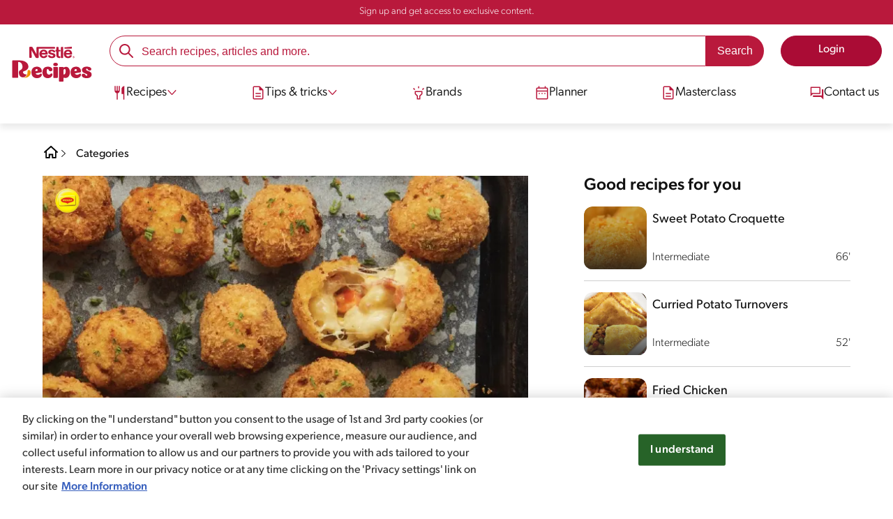

--- FILE ---
content_type: text/html; charset=UTF-8
request_url: https://www.nestlerecipescaribbean.com/recipes/mac-bites
body_size: 29672
content:
<!DOCTYPE html><html lang="en" dir="ltr" prefix="og: https://ogp.me/ns#"><head><meta charset="utf-8" /><meta name="ps-country" content="US" /><meta name="ps-language" content="en" /><meta name="ps-key" content="3344-5cb4a424ad45c0000cfdfa9e" /><meta name="description" content="A fun twist on macaroni and cheese that your kids will love! Delicious and ready in just 1 hour. Try these fun mac bites today." /><meta name="robots" content="index, follow, max-image-preview:large" /><link rel="canonical" href="https://www.nestlerecipescaribbean.com/recipes/mac-bites" /><link rel="image_src" href="https://www.nestlerecipescaribbean.com/sites/default/files/2022-10/Imagem%20compartilhar%20ex%201.jpg" /><link rel="alternate" href="https://www.nestlerecipescaribbean.com/recipes/mac-bites" hreflang="en-tt" /><link rel="alternate" href="https://www.nestlerecipescaribbean.com/recipes/mac-bites" hreflang="en-jm" /><link rel="alternate" href="https://www.nestlerecipescaribbean.com/recipes/mac-bites" hreflang="en-gy" /><link rel="alternate" href="https://www.nestlerecipescaribbean.com/recipes/mac-bites" hreflang="en-vc" /><meta property="og:site_name" content="Nestlé Recipes" /><meta property="og:type" content="recipe" /><meta property="og:url" content="https://www.nestlerecipescaribbean.com/recipes/mac-bites" /><meta property="og:title" content="Mac Bites" /><meta property="og:description" content="A fun twist on macaroni and cheese that your kids will love! Try these fun mac bites today!" /><meta property="og:image" content="https://d1uz88p17r663j.cloudfront.net/original/28681e247565075edfa09e6f94bd9f0f_Carnation_MacBites_1200x600.jpg" /><meta property="pin:id" content="Mac Bites" /><meta property="pin:media" content="https://d1uz88p17r663j.cloudfront.net/original/196337d1561e69f6b021b69ec1e48df9_Mac_Bites_Pinterest.jpg" /><meta property="pin:description" content="A fun twist on macaroni and cheese that your kids will love! Try these fun mac bites today!" /><meta name="twitter:card" content="summary_large_image" /><meta name="twitter:title" content="Mac Bites" /><meta name="twitter:description" content="A fun twist on macaroni and cheese that your kids will love! Try these fun mac bites today!" /><meta name="twitter:image" content="https://d1uz88p17r663j.cloudfront.net/original/28681e247565075edfa09e6f94bd9f0f_Carnation_MacBites_1200x600.jpg" /><meta name="google-site-verification" content="4up4EfyS-0_Djn_dBTe9yRZ5GAZTYeabwheJow_xGiM" /><link rel="alternate" hreflang="x-default" href="https://www.nestlerecipescaribbean.com/recipes/mac-bites" /><meta name="MobileOptimized" content="width" /><meta name="HandheldFriendly" content="true" /><meta name="viewport" content="width=device-width, initial-scale=1.0" /><script type="application/ld+json">{"@context":"https:\/\/schema.org","@graph":[{"@type":"Recipe","name":"Mac Bites","description":"A fun twist on macaroni and cheese that your kids will love! Try these fun mac bites today!","keywords":"Brunch,Afternoon,Dinner,Lunch,Tapas,Snack,Starter,Appetizer,Fusion,Weekdays,Weekends,Kids party,Easy,Friends,With pasta,Source of protein,Low sugar,homemademagic,Cheese,Handhold,Pork,Pasta \/ Noodles,Cheese,Fried,Deep-fried,Inspiriences","recipeYield":"12","recipeCuisine":"Fusion","datePublished":"2022-10-07T08:59:24-0400","prepTime":"PT10S","cookTime":"PT39S","totalTime":"PT60S","recipeInstructions":[{"@type":"HowToStep","text":"1.Cook mini shells\/caracoles as per package instructions toss in olive oil and set aside."},{"@type":"HowToStep","text":"2.In a medium pot heat butter until completely melted. Add pimentoseasoning peppersgarlic and carrots and cook until carrots are tender."},{"@type":"HowToStep","text":"3.Add flour and stir to make a roux. Allow this mixture to cook for a minute"},{"@type":"HowToStep","text":"4.With a whiskslowly pour Evaporated Milk into the potstirring continuously to ensure that this mixture becomes a smooth sauce."},{"@type":"HowToStep","text":"5.Once finished lower heat and add \u00bc cup mozzarella cheese\u00bc cup parmesan cheesepastacornpeascelery and bacon and stir until cheese is melted and peas is heated."},{"@type":"HowToStep","text":"6.Set aside this mixture and allow to cool."},{"@type":"HowToStep","text":"7.Fold in remaining cheeseplace in the refrigerator and allow it to solidify."},{"@type":"HowToStep","text":"8.In a bowl combine pankoflour and Season Up and mix until well incorporated. Set aside."},{"@type":"HowToStep","text":"9.Heat oil to 350\u00b0F (180\u00b0C)"},{"@type":"HowToStep","text":"10.Take chilled mixture and create golf ball sized bites."},{"@type":"HowToStep","text":"11.Coat them in the breadcrumb mixturefry until golden brown."},{"@type":"HowToStep","text":"12.Serve hot."}],"recipeIngredient":["1 Pack Mini Pasta Shells","1 Tablespoon Olive Oil","2 Tablespoons Butter","2 Tablespoons Pimento\/ Seasoning Peppers","1 Tablespoon Garlic","1\/4 Cup Carrots","30 Grams All-Purpose Flour","1 1\/3 cup CARNATION\u00ae Full Cream Evaporated Milk","1 Cup Mozzarella Cheese","3\/4 Cup Parmesan cheese","3\/4 Cup Whole Kernel Corn","1\/4 Cup Green Peas","1\/4 Cup CeleryRaw","1 Cup Cooked Bacon","4 Cups Panko Breadcrumbs","2 Cups All-Purpose Flour","2 Packets MAGGI\u00ae Season-Up All Purpose Powdered Seasoning","4 Cups Oil For Frying"],"recipeCategory":["Starter","Appetizer"],"author":{"@type":"Person","name":"Janille O'Brien &amp; Natasha Kangaloo-Wood"},"nutrition":{"@type":"NutritionInformation","calories":"545","carbohydrateContent":"81","fiberContent":"2","proteinContent":"21","sodiumContent":"471","sugarContent":"6","fatContent":"15","saturatedFatContent":"6"},"image":{"@type":"ImageObject","representativeOfPage":"True","url":"\/sites\/default\/files\/srh_recipes\/296999313a3e096fa7938dff768597dd.jpg"},"aggregateRating":{"@type":"AggregateRating","ratingValue":"4","ratingCount":"6"},"id":"\/recipes\/mac-bites"},{"@type":"WebSite","name":"Nestl\u00e9 Recipes","url":"https:\/\/www.nestlerecipescaribbean.com\/","potentialAction":{"@type":"SearchAction","target":{"@type":"EntryPoint","urlTemplate":"https:\/\/www.nestlerecipescaribbean.com\/busca\/resultado?q={search_term_string}"},"query-input":"required name=search_term_string"}}]}</script><link rel="amphtml" href="https://www.nestlerecipescaribbean.com/recipes/mac-bites?amp" /><link rel="preload" as="image" href="https://www.nestlerecipescaribbean.com/sites/default/files/styles/recipe_detail_desktop_new/public/srh_recipes/296999313a3e096fa7938dff768597dd.jpg?itok=G750EqiN" imagesrcset="https://www.nestlerecipescaribbean.com/sites/default/files/styles/recipe_detail_mobile/public/srh_recipes/296999313a3e096fa7938dff768597dd.jpg?itok=Zk678eWA 767w, https://www.nestlerecipescaribbean.com/sites/default/files/styles/recipe_detail_tablet/public/srh_recipes/296999313a3e096fa7938dff768597dd.jpg?itok=afcLP9d2 1024w, https://www.nestlerecipescaribbean.com/sites/default/files/styles/recipe_detail_desktop_new/public/srh_recipes/296999313a3e096fa7938dff768597dd.jpg?itok=G750EqiN 1200w" imagesizes="(max-width: 767px) 100vw, (max-width: 1024px) 100vw, 1200px" fetchpriority="high" /><link rel="apple-touch-icon" sizes="180x180" href="/themes/custom/cookit/favico/apple-touch-icon.png?v=new"><link rel="icon" type="image/png" sizes="32x32" href="/themes/custom/cookit/favico/favicon-32x32.png?v=new"><link rel="icon" type="image/png" sizes="16x16" href="/themes/custom/cookit/favico/favicon-16x16.png?v=new"><link rel="shortcut icon" href="/themes/custom/cookit/favico/favicon.ico?v=new"/><link rel="preconnect" href="https://fonts.googleapis.com"><link rel="preconnect" href="https://fonts.gstatic.com" crossorigin><link rel="preconnect" href="https://use.typekit.net"><link rel="preconnect" href="https://p.typekit.net"><base href="https://www.nestlerecipescaribbean.com"><title>Mac Bites Recipe by MAGGI® and CARNATION® | Nestlé Recipes</title><script>
(function(d) {
var config = {
kitId: 'kzf4sci',
scriptTimeout: 3000,
async: true
},
h = d.documentElement,
t = setTimeout(function(){
h.className = h.className.replace(/\bwf-loading\b/g,"") + " wf-inactive";
}, config.scriptTimeout),
tk = d.createElement("script"),
f = false,
s = d.getElementsByTagName("script")[0], a;
h.className += " wf-loading";
tk.src = 'https://use.typekit.net/' + config.kitId + '.js';
tk.async = true;
tk.onload = tk.onreadystatechange = function(){
a = this.readyState;
if (f || (a && a != "complete" && a != "loaded")) return;
f = true;
clearTimeout(t);
try { Typekit.load(config); } catch(e) {}
};
s.parentNode.insertBefore(tk, s);
})(document);
</script><noscript><link href="https://use.typekit.net/kzf4sci.css" rel="stylesheet" /> </noscript><link rel="preload" as="style" onload="this.onload=null;this.rel='stylesheet'" media="all" href="/sites/default/files/css/css_6QfLLIpnwYsnpvK8ydlzQujb1V8TsRi21mBLrNQuXg0.css?delta=0&amp;language=en&amp;theme=cookit&amp;include=[base64]" /><link media="all" href="/themes/custom/cookit/Content/css/library-svgs.css?v=2026122&version=g4y-01-2025" rel="preload" as="style" onload="this.rel='stylesheet'"><link rel="stylesheet" type="text/css" href="/themes/custom/cookit/Content/css/print.css" media="print"><style>
@media screen and (max-width: 767px){
#ot-sdk-btn-floating.ot-floating-button{
bottom: 60px !important;
}
}
</style><style>
a,body,div,form,h1,h2,header,html,i,iframe,img,label,li,nav,ol,p,section,span,ul{border:0;font-size:100%;font:inherit;margin:0;padding:0;vertical-align:baseline}header,nav,section{display:block}a,aside,body,div,form,h1,h2,h3,header,html,i,iframe,img,label,li,nav,ol,p,section,span,ul{border:0;font-size:100%;font:inherit;margin:0;padding:0;vertical-align:baseline}aside,header,nav,section{display:block}body{line-height:1.2}ol,ul{list-style:none}button{background:0 0;border:none;color:inherit;font:inherit;line-height:normal;margin:0;overflow:visible;padding:0;width:auto;-webkit-font-smoothing:inherit;-moz-osx-font-smoothing:inherit;-webkit-appearance:none}*{outline:0!important;text-decoration:none}*,:after,:before{box-sizing:border-box}:root{--color-black:17,17,17;--color-white:255,255,255;--color-btn:170,12,53;--color-disabled:210,210,210;--color-text-disabled:153,153,153;--color-1:185,25,60;--color-2:255,250,245;--color-3:240,145,0;--color-4:175,25,25;--color-5:245,213,218;--color-6:135,35,20;--color-7:249,211,153;--color-8:77,23,15;--color-9:215,35,95;--color-10:80,175,225;--color-11:235,101,39;--color-12:0,105,50;--color-13:230,50,55;--color-14:255,205,0;--color-15:254,247,238;--filter-white:invert(100%);--filter-black:invert(12%) sepia(1%) saturate(0%) hue-rotate(64deg) brightness(95%) contrast(92%);--filter-btn:invert(14%) sepia(87%) saturate(3917%) hue-rotate(334deg) brightness(80%) contrast(101%);--filter-disabled:invert(100%) sepia(0%) saturate(7258%) hue-rotate(219deg) brightness(111%) contrast(65%);--filter-text-disabled:invert(63%) sepia(0%) saturate(0%) hue-rotate(13deg) brightness(97%) contrast(90%);--filter-1:invert(21%) sepia(78%) saturate(3878%) hue-rotate(335deg) brightness(73%) contrast(97%);--filter-2:invert(89%) sepia(9%) saturate(434%) hue-rotate(319deg) brightness(106%) contrast(109%);--filter-3:invert(62%) sepia(44%) saturate(3487%) hue-rotate(5deg) brightness(98%) contrast(103%);--filter-4:invert(20%) sepia(100%) saturate(2289%) hue-rotate(346deg) brightness(75%) contrast(104%);--filter-5:invert(88%) sepia(10%) saturate(425%) hue-rotate(302deg) brightness(98%) contrast(95%);--filter-6:invert(15%) sepia(32%) saturate(6239%) hue-rotate(354deg) brightness(93%) contrast(91%);--filter-7:invert(89%) sepia(10%) saturate(1678%) hue-rotate(333deg) brightness(101%) contrast(95%);--filter-8:invert(10%) sepia(34%) saturate(3766%) hue-rotate(345deg) brightness(96%) contrast(96%);--filter-9:invert(21%) sepia(85%) saturate(2213%) hue-rotate(320deg) brightness(98%) contrast(99%);--filter-10:invert(59%) sepia(82%) saturate(332%) hue-rotate(159deg) brightness(91%) contrast(94%);--filter-11:invert(44%) sepia(89%) saturate(2744%) hue-rotate(351deg) brightness(105%) contrast(84%);--filter-12:invert(22%) sepia(85%) saturate(1141%) hue-rotate(120deg) brightness(100%) contrast(101%);--filter-13:invert(32%) sepia(19%) saturate(4368%) hue-rotate(325deg) brightness(102%) contrast(116%);--filter-14:invert(88%) sepia(20%) saturate(7499%) hue-rotate(359deg) brightness(105%) contrast(104%);--filter-15:invert(84%) sepia(7%) saturate(426%) hue-rotate(333deg) brightness(116%) contrast(99%);--pt-fix-font-3:3px;--pt-fix-font-2:2px;--hl-1:1.625rem;--hl-2:1.5rem;--hl-3:1.125rem;--hl-4:1rem;--hl-sidebar:1.375rem;--tl-1:1rem;--tl-medium-size:1.125rem;--tl-default-size:1rem;--tl-body-size:1rem;--tl-small-size:0.875rem;--tl-smaller-size:0.75rem;--title-1:1.5rem;--title-2:1.125rem;--title-3:1rem;--title-4:1.25rem;--text-body:0.875rem;--text-body-small:0.75rem;--cta-1:1rem;--cta-2:0.875rem;--font-weight-lighter:200;--font-weight-light:300;--font-weight:400;--font-weight-medium:500;--font-weight-bold:600;--font-weight-eBold:700;--font-weight-extraBold:900;--header-height:9.125rem;--max-container:74.375rem;--max-container-lg:90rem}@media screen and (min-width:992px){:root{--hl-1:2rem;--hl-2:1.875rem;--hl-3:1.5rem;--hl-sidebar:1.5rem;--title-1:2rem;--title-2:1.5rem;--title-3:1.25rem;--title-4:1.75rem;--text-body:1rem;--text-body-small:0.875rem;--header-height:10.875rem}}.f-1{filter:var(--filter-1)}.f-3{filter:var(--filter-3)}.c-w{color:rgba(var(--color-white),1)}.c-b{color:rgba(var(--color-black),1)}.bg-w{background-color:rgba(var(--color-white),1)}.bg-1{background-color:rgba(var(--color-1),1)}.container{background-color:transparent;display:block;margin:0 auto;max-width:var(--max-container);padding:0 1rem;width:100%}.container--lg{max-width:var(--max-container-lg)}.container .container{padding:0}.mt-2{margin-top:.5rem}.mb-1{margin-bottom:.25rem}.mb-2{margin-bottom:.5rem}.mb-3{margin-bottom:.75rem}.mb-4{margin-bottom:1rem}.mb-5{margin-bottom:1.5rem}.mb-7{margin-bottom:2.5rem}.mr-2{margin-right:.5rem}html{font-size:16px;line-height:1.2;scroll-behavior:smooth;scroll-padding-top:var(--header-height)}@media (-ms-high-contrast:active),print and (-ms-high-contrast:none){html{font-size:14px}}html body{color:rgba(var(--color-black),1);font-family:canada-type-gibson,sans-serif;font-size:.875rem;font-weight:var(--font-weight-light);position:relative}@media (min-width:576px){html body{font-size:1rem}}html body .mainWrapper{display:block;overflow:hidden;padding-top:var(--header-height);width:100%}a{background-color:transparent;color:rgba(var(--color-black),1);text-decoration:none}ol li,p,ul li{font-size:.875rem;line-height:1.2}ol li a,ul li a{color:rgba(var(--color-1),1);font-weight:var(--font-weight-medium)}@media (min-width:576px){ol li,p,ul li{font-size:1rem}}p~ul{margin-top:.75rem}ol li,ul li{position:relative}ul~ul{margin-top:.75rem}.text-center{text-align:center}[class^=hl-]{display:block;line-height:1.2}h1{font-size:var(--hl-1)!important;font-weight:var(--font-weight-medium)!important}.hl-1{font-size:var(--hl-1)}.hl-1,.hl-2{font-weight:var(--font-weight-medium)}.hl-2{font-size:var(--hl-2)}.hl-sidebar{font-size:var(--hl-sidebar);font-weight:var(--font-weight-medium)}[class^=tl-]{line-height:1.3}.reg{font-weight:var(--font-weight-light)}.tl-small{font-size:var(--tl-small-size)}@media (max-width:991.98px){.hidden-lg-down{display:none!important}}.hidden{display:none!important}@media (min-width:992px){.recipe .recipe__texts,.reg{font-weight:var(--font-weight-lighter)}.hidden-lg-up,.hidden-md{display:none!important}}.sr-only,.visually-hidden{appearance:none;border:none!important;display:block!important;height:0!important;left:0!important;margin:0!important;opacity:0!important;overflow:hidden!important;padding:0!important;position:relative!important;top:0!important;width:0!important}img{height:auto}iframe,img{display:block;max-width:100%}.loading{background:rgba(var(--color-white),.7)!important;display:none;height:100%!important;left:0!important;position:fixed!important;top:0!important;width:100%!important;z-index:99999!important}.loading:before{border:7px solid rgba(var(--color-black),.2);border-radius:50%;border-top-color:rgba(var(--color-black),.4);content:"";height:50px;left:50%;margin:-25px 0 0 -25px;position:absolute;top:50%;width:50px}.loading__text{left:0;margin:0 auto;max-width:12.5rem;position:fixed;right:0;top:54%}.btn,.cta,.loading__text{font-size:1rem;font-weight:var(--font-weight);text-align:center}.btn,.cta{--color-cta-border:rgba(var(--color-btn),1);--color-cta-bg:rgba(var(--color-btn),1);--color-cta-filter-icon:var(--filter-white);--color-cta-text:rgba(var(--color-white),1);--border-radius:2.5rem;--height:2.5rem;align-items:center;background-color:var(--color-cta-bg);border:1px solid var(--color-cta-border);border-radius:var(--border-radius);color:var(--color-cta-text);column-gap:.5rem;display:flex;height:var(--height);justify-content:center;line-height:1;padding:.5rem 1.5rem}.cta--user{background-color:transparent;border:none;display:block;height:2rem;padding:.5rem;width:2rem}.cta--user i{--color-cta-filter-icon:var(--filter-1);height:1rem;margin:0;width:1rem}.cta--header{--color-cta-bg:rgba(var(--color-2),1);--color-cta-text:rgba(var(--color-black),1);align-items:center;background-color:var(--color-cta-bg);border:none;border-radius:.25rem;display:flex;font-weight:300;height:2.1875rem;justify-content:center;padding:.5rem .25rem}@media (max-width:389.98px){.cta--header{font-size:.875rem}}.cta--header i{--color-cta-filter-icon:var(--filter-1);height:.9375rem;margin:0 .25rem 0 0;width:.9375rem}.cta--outline{--color-cta-border:rgba(var(--color-1),1);--color-cta-text:rgba(var(--color-1),1);--color-cta-bg:rgba(var(--color-white),1);--color-cta-filter-icon:var(--filter-1)}.cta--widthModal{max-width:10rem;width:100%}.cta--widthFull{max-width:100%;width:100%}.btn{max-width:100%;width:fit-content}[class*=cta]>i,a>i{filter:var(--color-cta-filter-icon);height:.9375rem;width:.9375rem}.video{display:block;margin-bottom:1.5rem;position:relative;width:100%}.video:after{content:"";display:block;padding-bottom:56.25%}.actions{position:relative;z-index:3}.actions ul{display:flex;justify-content:flex-start}.actions ul li{margin:0 1rem 0 0;position:relative}.actions p{display:none;visibility:hidden}@media (min-width:992px){.loading:before{height:70px;margin:-35px 0 0 -35px;width:70px}.loading__text{top:58%}.actions p{display:block;font-size:.8125rem;text-align:center;visibility:visible}}.actions .svg{filter:var(--filter-1)}.actions .icons,.actions .svg{display:block;height:1.5rem;position:relative;width:1.5rem}.actions .icons .svg{left:50%;position:absolute;top:50%;transform:translate(-50%,-50%)}.actions .icons .svg--active{opacity:0}.actions__button{color:rgba(var(--color-1),1);flex-direction:column}.actions__button,.breadcrumb{align-items:center;display:flex}.breadcrumb{padding:1rem 0}.breadcrumb ol{align-items:center;column-gap:.25rem;display:flex}.breadcrumb ol li{display:none;font-size:.875rem;position:relative}.breadcrumb ol li:not(:first-of-type){padding-left:1.5rem}.breadcrumb ol li:not(:first-of-type):after{background-position:50%;background-repeat:no-repeat;background-size:contain;content:"";display:inline-block;filter:var(--filter-1);height:.75rem;left:0;position:absolute;top:47%;transform:translateY(-50%);width:.75rem}.breadcrumb ol li:nth-child(2){display:block}.breadcrumb ol li:nth-child(2):after{filter:var(--filter-1);left:0;transform:translateY(-50%) rotate(180deg);transform-origin:center}.breadcrumb ol li:first-of-type a i{height:1.5rem;width:1.5rem}.breadcrumb ol li a{color:rgba(var(--color-black),1);font-size:.875rem;font-weight:var(--font-weight);margin:1rem 0}.rating{grid-area:ratings;margin-bottom:1.875rem}.form-brands .js-form-type-radio input{display:none}#header{--border-bottom-divisor:#d2d2d2;--box-shadow:0px 7px 8px 0px rgba(0,0,0,.08);--height-sub-menu-1:0;background-color:rgba(var(--color-white),1);border-bottom:1px solid var(--border-bottom-divisor);display:flex;flex-direction:column;left:0;min-height:var(--header-height);position:fixed;top:0;width:100%;z-index:105}#header [class="cta hidden-lg-down"]{font-weight:var(--font-weight);height:100%}#header input[type=checkbox]{display:none}#header>.container{align-items:center;display:grid;gap:.5rem;grid-auto-flow:row;grid-template-areas:"logo search account hamb" "logo links-mob links-mob links-mob";grid-template-columns:5.3125rem auto 2rem 2rem;grid-template-rows:repeat(2,auto);justify-content:space-between;padding:.75rem .5rem}@media (max-width:991.98px){.breadcrumb{padding-left:1rem}#header input[type=submit]{display:none}#header>.container{max-width:31.25rem}#header .nav{overflow-y:scroll}}#header>.container .hamb-menu__icon{grid-area:hamb}#header>.container .header__logo{grid-area:logo}#header>.container .header__account{grid-area:account}#header>.container .header__links-mob{grid-area:links-mob}#header>.container .header__search{grid-area:search}#header .header__logo{margin:0 auto}#header .header__logo .logo-img{display:inline-block;height:2.25rem;width:5.3125rem}@media (min-width:992px){.actions .icons,.actions .svg{height:2.125rem;margin-bottom:.5rem;width:2.125rem}.breadcrumb{height:auto;margin-left:0;margin-top:1rem;padding-left:0;width:auto}.breadcrumb ol li{display:block}.breadcrumb ol li:not(:first-of-type):after{filter:var(--filter-black);left:0;transform:translateY(-50%)}.breadcrumb ol li:nth-child(2):after{filter:var(--filter-black)}.breadcrumb ol li a{font-size:1rem}#header{border-bottom:none;box-shadow:var(--box-shadow)}#header>.container{gap:1.5rem;grid-auto-flow:row;grid-template-areas:"logo search account" "logo nav nav";grid-template-columns:auto minmax(50%,80%) minmax(145px,auto);grid-template-rows:repeat(2,auto);padding:1rem}#header>.container .header__logo{align-self:baseline;grid-area:logo;margin-top:1rem}#header>.container .header__search{grid-area:search}#header>.container .header__account{grid-area:account}#header>.container .nav{grid-area:nav}#header .header__logo .logo-img{height:3.125rem;width:7.3125rem}}#header .header__notify{--color-bg:rgba(var(--color-1),1);--color-text:rgba(var(--color-white),1);background-color:var(--color-bg);height:2.1875rem;padding-bottom:.5rem;padding-top:.5rem}#header .header__notify>.container{align-items:center;display:flex;justify-content:center}#header .header__notify>.container a{color:var(--color-text)}#header .hamb-menu__icon{border-radius:.5rem;display:block;padding:.5rem .4375rem}#header .hamb-menu__icon .line{background-color:rgba(var(--color-1),1);border-radius:.25rem;display:block;height:.125rem;width:100%}#header .hamb-menu__icon .line__2{margin:.1875rem 0}#header .header__links-mob{align-items:center;column-gap:.5rem;display:flex;justify-content:space-between}#header .header__links-mob a{width:-webkit-fill-available}#header .header__links-mob a i{margin-right:0!important}#header .header__search{display:flex;width:100%;--rounded:2.5rem}#header .header__search.searchBlock{padding:0}#header .header__search>.container{max-width:100%!important;padding:0}#header .header__search>.container .searchBlock__btnIngredients{display:none}#header .header__search form{margin-bottom:0}#header .header__search .search-form{align-items:center;display:flex;justify-content:center;margin-bottom:0;width:100%}#header .header__search .search-form .js-form-item{position:relative;width:-webkit-fill-available}#header .header__search .search-form .js-form-item:before{background-repeat:no-repeat;content:"";display:block;filter:var(--filter-1);height:1.5rem;left:.75rem;position:absolute;top:50%;transform:translateY(-50%);width:1.5rem}#header .header__search .search-form input[type=text]{border:1px solid rgba(var(--color-1),1);border-radius:var(--rounded);height:2.75rem;padding:0 1rem 0 2.8125rem;width:100%}#header .header__search .search-form input[type=text]:-ms-input-placeholder{color:rgba(var(--color-1),1);font-size:1rem}#header .header__search .search-form input[type=submit]{border-radius:0 var(--rounded) var(--rounded) 0!important}@media (min-width:992px){#header .header__search .search-form input[type=text]{border-radius:var(--rounded) 0 0 var(--rounded)}#header .header__search .search-form input[type=submit]{background-color:rgba(var(--color-1),1);border:none;border-radius:0 var(--rounded) var(--rounded) 0;color:rgba(var(--color-white),1);height:2.75rem;margin-left:0;margin-top:0!important;padding:0 1rem}}#header .nav{--color-nav-bg:rgba(var(--color-white),1);--color-nav-text:rgba(var(--color-black),1);--size-logo-desk:-8.813rem;align-items:flex-start;background-color:var(--color-nav-bg);border-radius:.25rem;display:flex;flex-direction:column;height:calc(100vh - var(--header-height));padding:.75rem 2rem 1.5rem;position:absolute;right:0;row-gap:1rem;top:-105vh;width:100%;z-index:2}#header .nav__header{display:flex;justify-content:flex-end;position:relative;width:100%}#header .nav__header .close{align-items:center;display:flex;justify-content:center}#header .nav__header .close i{height:1rem;width:1rem}@media (min-width:992px){#header .nav__header{display:none}}#header .nav__btns{align-items:center;column-gap:1rem;display:flex;justify-content:center;margin-bottom:1rem;width:100%}#header .nav__btns a{font-weight:var(--font-weight)}@media (min-width:992px){#header .nav{align-items:center;background-color:transparent;border-radius:0;flex-direction:column;height:auto;justify-content:space-between;left:auto;padding:0;position:static;row-gap:1rem;top:auto;width:100%;z-index:1}}#header .nav .content{display:flex;flex-direction:column;position:relative;row-gap:2rem;width:100%}@media (min-width:992px){#header .nav .content{align-items:flex-start;column-gap:2rem;flex-direction:row;justify-content:space-between;row-gap:0}#header .nav .content:after{background-color:rgba(var(--color-3),1);height:1px;position:absolute;top:2.5625rem;width:100%}#header .nav .content>li.sub-menu.double-space .dropdown-menu{column-gap:2.5rem!important}}#header .nav .content>li{align-items:center;display:flex;position:static}#header .nav .content>li.sub-menu>label{width:100%}#header .nav .content>li.sub-menu>label i:last-of-type{margin-left:auto}#header .nav .content>li.sub-menu .sub-menu-1{display:flex;flex-direction:column;height:100%;left:-120%;position:absolute;top:0;width:100%;z-index:2}#header .nav .content>li.sub-menu .sub-menu-1 .back{align-items:center;display:flex;width:fit-content}#header .nav .content>li.sub-menu .sub-menu-1 .back i{height:.875rem;width:.875rem}#header .nav .content>li.sub-menu .sub-menu-1>p{align-items:center;column-gap:1rem;display:flex}#header .nav .content>li.sub-menu .sub-menu-1>p i{height:1.25rem;width:1.25rem}#header .nav .content>li.sub-menu .sub-menu-1 .dropdown-menu,#header .nav .content>li.sub-menu .sub-menu-1>ul{display:flex;flex-direction:column;margin-left:2.5rem;margin-top:0}@media (max-width:991.98px){#header .nav .content>li.sub-menu .sub-menu-1{height:100vh}#header .nav .content>li.sub-menu .sub-menu-1 .dropdown-menu .dropdown,#header .nav .content>li.sub-menu .sub-menu-1>p,#header .nav .content>li.sub-menu .sub-menu-1>ul .dropdown{margin-bottom:1.5rem}#header .nav .content>li{width:100%}}#header .nav .content>li.sub-menu .sub-menu-1 .dropdown-menu .dropdown .all,#header .nav .content>li.sub-menu .sub-menu-1>ul .dropdown .all{position:absolute;right:0;text-decoration:underline;top:calc(-1.5rem + -20px)}#header .nav .content>li.sub-menu .sub-menu-1 .dropdown-menu .dropdown>label,#header .nav .content>li.sub-menu .sub-menu-1>ul .dropdown>label{align-items:center;display:flex;justify-content:space-between;width:100%}#header .nav .content>li.sub-menu .sub-menu-1 .dropdown-menu .dropdown>label i,#header .nav .content>li.sub-menu .sub-menu-1>ul .dropdown>label i{transform:rotate(90deg)}#header .nav .content>li.sub-menu .sub-menu-1 .dropdown-menu .dropdown-content,#header .nav .content>li.sub-menu .sub-menu-1>ul .dropdown-content{display:none;margin-left:1rem;margin-top:.5rem;row-gap:.5rem}@media (min-width:992px){#header .nav .content>li.sub-menu .sub-menu-1{display:none;left:0;max-width:calc(var(--max-container-lg) - 2rem);padding:0 .25rem;top:2.625rem;width:calc(100vw - 3rem)}#header .nav .content>li.sub-menu .sub-menu-1 .back{display:none}#header .nav .content>li.sub-menu .sub-menu-1 .dropdown-menu,#header .nav .content>li.sub-menu .sub-menu-1>ul{align-items:flex-start;background-color:rgba(var(--color-white),1);column-gap:1.5rem;display:flex;flex-direction:row;justify-content:flex-start;margin:0;padding-bottom:1.5rem;padding-top:1.5rem;position:relative;width:100%}#header .nav .content>li.sub-menu .sub-menu-1 .dropdown-menu:after,#header .nav .content>li.sub-menu .sub-menu-1>ul:after{background-color:rgba(var(--color-white),1);box-shadow:var(--box-shadow);content:"";height:100%;left:-33vw;position:absolute;top:0;width:121vw;z-index:-1}#header .nav .content>li.sub-menu .sub-menu-1 .dropdown-menu li a,#header .nav .content>li.sub-menu .sub-menu-1>ul li a{align-items:center;column-gap:.75rem;display:flex}#header .nav .content>li.sub-menu .sub-menu-1 .dropdown-menu .dropdown .all,#header .nav .content>li.sub-menu .sub-menu-1>ul .dropdown .all{grid-column:1;position:static;white-space:nowrap;width:fit-content}#header .nav .content>li.sub-menu .sub-menu-1 .dropdown-menu .dropdown label i,#header .nav .content>li.sub-menu .sub-menu-1>ul .dropdown label i{display:none}#header .nav .content>li.sub-menu .sub-menu-1 .dropdown-menu .dropdown-content,#header .nav .content>li.sub-menu .sub-menu-1>ul .dropdown-content{border-left:1px solid var(--border-bottom-divisor);display:flex;flex-direction:column;margin-left:0}#header .nav .content>li.sub-menu .sub-menu-1 .dropdown-menu .dropdown-content>li,#header .nav .content>li.sub-menu .sub-menu-1>ul .dropdown-content>li{padding-left:1rem}}#header .nav .content>li a{text-decoration:none}#header .nav .content>li a,#header .nav .content>li label{align-items:center;column-gap:1rem;display:flex}#header .nav .content>li a i,#header .nav .content>li label i{height:1.25rem;width:1.25rem}#header .nav .content>li label i.svg-arrow{height:.9375rem;width:.9375rem}#header .nav .content>li.recipe .sub-menu-1 .dropdown-menu .dropdown:first-of-type{margin-bottom:0}#header .content li[role=menuitem] a,#header .content li[role=menuitem] label{--font-size-menu-item-level-0:1rem;--font-color-menu-item-level-0:rgba(var(--color-black),1);color:var(--font-color-menu-item-level-0);font-size:var(--font-size-menu-item-level-0);font-weight:var(--font-weight-light)}@media (min-width:1200px){#header .content li[role=menuitem] a,#header .content li[role=menuitem] label{--font-size-menu-item-level-0:1.125rem}}#header .content li[role=menuitem] .sub-menu-1 a,#header .content li[role=menuitem] .sub-menu-1 p{--font-size-menu-item-level-1:1rem;--font-color-menu-item-level-1:rgba(var(--color-black),1);color:var(--font-color-menu-item-level-1);font-size:var(--font-size-menu-item-level-1)}#header .content li[role=menuitem] .sub-menu-1 .dropdown-menu li[role=menuitem] a,#header .content li[role=menuitem] .sub-menu-1 .dropdown-menu li[role=menuitem] label{--font-size-menu-item-level-2:1rem;--font-color-menu-item-level-2:rgba(var(--color-black),1);color:var(--color-text-destaque,--font-color-menu-item-level-2);font-size:var(--font-size-menu-item-level-2);font-weight:var(--font-weight-light)}#header .content li[role=menuitem] .sub-menu-1 .dropdown-menu li[role=menuitem] .dropdown-content li a{--font-size-menu-item-level-3:.875rem;--font-color-menu-item-level-3:rgba(var(--color-black),1);color:var(--font-color-menu-item-level-3);font-size:var(--font-size-menu-item-level-3);font-weight:var(--font-weight-light)}.list--recipeSidebar{display:grid;gap:1rem;grid-template-columns:1fr 1fr}.recipe__top .breadcrumb{margin-left:0}@media (min-width:992px){#header .nav .content>li{border-bottom:3px solid rgba(var(--color-white),1);height:2.625rem;padding:.25rem .25rem 1rem;z-index:2}#header .nav .content>li i{height:1.1875rem;width:1.1875rem}#header .nav .content>li>a{align-items:center;column-gap:.75rem;display:flex}#header .nav .content>li.sub-menu label{column-gap:.5rem}#header .nav .content>li.sub-menu label .svg-arrow{transform:rotate(90deg)}#header .nav .content>li.recipe .sub-menu-1 .dropdown-menu .dropdown:first-of-type{margin-bottom:auto;margin-top:auto}#header .content li[role=menuitem] .sub-menu-1 a,#header .content li[role=menuitem] .sub-menu-1 p{--font-size-menu-item-level-1:1.125rem}#header .content li[role=menuitem] .sub-menu-1 .dropdown-menu li[role=menuitem] label span{font-weight:var(--font-weight-medium)}.list--recipeSidebar{gap:0;grid-template-columns:1fr}.recipe>.container{display:grid;gap:0 5rem;grid-auto-flow:row;grid-template-areas:"top top" "main aside" "footer footer";grid-template-columns:calc(67% - 5rem) minmax(33%,24.375rem);grid-template-rows:auto auto;justify-content:space-between}.recipe__top{grid-area:top}.recipe__main{display:flex;flex-direction:column;grid-area:main}.recipe__aside{grid-area:aside}.recipe__footer{grid-area:footer}.recipe__main>div.mb-5,.recipe__main>section.mb-5{margin-bottom:2rem}.recipe__main>div.mb-4{margin-bottom:1.5rem}}.recipe__image{margin-bottom:.75rem;position:relative}.actions--recipes{align-items:center;background-color:var(--color-bg-actions-list,rgba(var(--color-15),1));border-radius:.5rem;display:flex;justify-content:space-between;margin-bottom:1.5rem;padding:.5rem 1rem}@media (min-width:992px){.actions--recipes{justify-content:space-around}.actions--recipes li{margin-right:0}.actions--recipes li .actions__button p{color:var(--color-text-actions-list,rgba(var(--color-black),1));font-weight:var(--font-weight-light)}}.anchors{align-items:center;justify-content:space-between;margin-bottom:1rem}.anchors,.anchors li{display:flex}.anchors li a{color:var(--color-anchors,rgba(var(--color-black),1));font-size:.875rem;font-weight:var(--font-weight-medium);padding:.25rem .25rem .75rem}.recipeComments{grid-area:comments;margin-bottom:1.875rem}@media (max-width:991.98px){.recipe__top .breadcrumb{margin-left:-1rem}.recipe__image .image{margin-left:-1rem;margin-right:-1rem}}.recipe__image .my-menu-iq.teaser{right:0;top:1rem;z-index:10}.recipe__image .my-menu-iq.teaser .srh_progress-bar:before{font-weight:400}.recipe__image .brand{left:.5rem;position:absolute;top:.5rem}.recipe__image .brand img{max-height:2.5rem;width:auto}.brand{left:.5rem;position:absolute;top:.5rem}@media (min-width:992px){.anchors{display:none}.recipe__image .my-menu-iq.teaser{right:1rem}.brand,.recipe__image .brand{left:1rem;top:1rem}}.brand img{max-height:2.5rem;width:auto}.my-menu-iq.teaser{border-radius:50px;padding:4px 10px 4px 6px;position:absolute;right:24px;top:16px;z-index:1250}.informations{--color-border-infos:rgba(var(--color-black),0.2);align-items:center;border:1px solid var(--color-border-infos);border-radius:.5rem;column-gap:2.5rem;display:flex;justify-content:space-evenly;margin-bottom:1.5rem;padding:.5rem .75rem}.informations li{display:flex;flex-direction:column}.informations li .title-info{--color-title-info:rgba(var(--color-black),1);color:var(--color-title-info);font-size:.75rem;font-weight:var(--font-weight);text-align:center;text-transform:capitalize}.informations .icons{--color-text-icons:rgba(var(--color-black),1);align-items:center;color:var(--color-text-icons);column-gap:.25rem;display:flex;font-size:.8125rem;font-weight:var(--font-weight);justify-content:center;line-height:1}.informations .icons i{--filter-icon:var(--filter-3);filter:var(--filter-icon);height:.9375rem;margin-bottom:.125rem;width:.9375rem}.informations .difficulty__text{--color-text-difficulty:rgba(var(--color-black),1);color:var(--color-text-difficulty);font-size:.875rem;font-weight:var(--font-weight-light);text-align:center}.informations .infos-cost .cost{display:flex}.informations .infos-cost .cost i{height:.9375rem;opacity:.5;width:.9375rem}.informations .infos-cost .cost--medium .svg-cifrao:first-of-type,.informations .infos-cost .cost--medium .svg-cifrao:nth-of-type(2){opacity:1}.informations .infos-ratings .qualification i{filter:none}.srh_progress-bar:before{color:#78bec7;content:attr(data-percent);font-size:36px;font-weight:700;left:50%;position:absolute;text-align:center;top:40%;-webkit-transform:translate(-50%,-50%);-ms-transform:translate(-50%,-50%);transform:translate(-50%,-50%);z-index:100}.my-menu-iq.teaser .srh_progress-bar:before{color:#0d0d0d;font-size:13px;font-weight:700;line-height:1;top:50%}.tagsFilter{background-color:var(--color-bg,rgba(var(--color-15),1));border-radius:.5rem;display:flex;flex-direction:column;padding:.75rem}.tagsFilter__title{color:var(--color-title,rgba(var(--color-black),1));display:block;font-size:1rem;font-weight:var(--font-weight);white-space:nowrap}@media (min-width:992px){.my-menu-iq.teaser{right:1rem!important}.informations li .title-info{font-size:.875rem}.tagsFilter{align-items:center;column-gap:.5rem;flex-direction:row;justify-content:center}.tagsFilter__title{margin-bottom:0}}.tagsFilter__list{display:flex;flex-wrap:wrap;gap:.5rem}.recipe__tipItem--accordion input{display:none}.utensils{display:flex;flex-direction:column}.cardRecipe__image{border-radius:.75rem .75rem 0 0;overflow:hidden;position:relative}.cardRecipe__image picture{display:block;position:relative}.cardRecipe__image picture:after{background:linear-gradient(180deg,rgba(30,30,30,0),rgba(30,30,30,.8));bottom:0;content:"";display:block;height:4.0625rem;left:0;position:absolute;width:100%}.cardRecipe__image picture img{width:100%}.cardRecipe__image .brand{display:none;left:.5rem;position:absolute;top:.5rem}.cardRecipe__image .brand img{height:2.5rem;width:auto}.cardRecipe__title{display:-webkit-box;font-size:22px;height:2.4em;line-height:1.2;overflow:hidden;-webkit-line-clamp:2;-webkit-box-orient:vertical;color:var(--color-title);font-weight:var(--font-weight);margin-bottom:.5rem;text-align:left;text-overflow:ellipsis;white-space:normal}.cardRecipe__infos{align-items:center;column-gap:.5rem;display:flex;margin-bottom:.5rem}.cardRecipe__infos li{align-items:center;border:1px solid var(--color-border-infos);border-radius:50px;display:flex;height:1.5625rem;justify-content:center;padding:.25rem .5rem}.cardRecipe__infos li .title-info{display:none}.cardRecipe__infos li i{height:.9375rem;width:.9375rem}.cardRecipe__infos li span{display:flex}.cardRecipe__infos li span.text{color:var(--color-text);font-size:.875rem;font-weight:var(--font-weight);line-height:1;margin-top:var(--pt-fix-font-3)}.cardRecipe__infos li.infos-time{background-color:var(--color-background-infos)}.cardRecipe__infos li.infos-time .svg-time-v3{margin-right:.25rem}.cardRecipe__infos li.infos-difficulty{background-color:var(--color-background-infos)}.cardRecipe--sidebar{display:block;position:relative;width:100%}.cardRecipe--sidebar .cardRecipe__image{border-radius:.75rem;display:block;margin-bottom:.5rem;overflow:hidden;position:relative}.cardRecipe--sidebar .cardRecipe__image:before{background:linear-gradient(180deg,rgba(30,30,30,0),rgba(30,30,30,.8));bottom:0;content:"";display:block;height:4.0625rem;left:0;position:absolute;width:100%}.cardRecipe--sidebar .cardRecipe__image img{border-radius:.75rem;height:10.6875rem;margin-bottom:0;object-fit:cover;object-position:center;width:100%}.cardRecipe--sidebar .cardRecipe__infos{align-items:center;column-gap:.5rem;display:flex;flex-direction:row;gap:0;justify-content:space-between;margin:0;padding:0 .7rem;position:absolute;top:9.3875rem;width:100%}.cardRecipe--sidebar .cardRecipe__infos li{background-color:transparent;border:none;height:auto}.cardRecipe--sidebar .cardRecipe__infos .infos-difficulty,.cardRecipe--sidebar .cardRecipe__infos .infos-time{border:none;font-size:0;height:auto;padding:0}.cardRecipe--sidebar .cardRecipe__infos .infos-difficulty .text,.cardRecipe--sidebar .cardRecipe__infos .infos-time .text{color:var(--color-text-card-sidebar,rgba(var(--color-white),1));font-size:var(--font-size-info,.75rem);font-weight:var(--font-weight)}.cardRecipe--sidebar .cardRecipe__infos .infos-time i{display:none}.cardRecipe--sidebar .cardRecipe__title{display:-webkit-box;font-size:14px;height:auto;line-height:1.2;overflow:hidden;-webkit-line-clamp:2;-webkit-box-orient:vertical;color:var(--color-title,rgba(var(--color-black),1));font-weight:var(--font-weight);margin-bottom:0;text-overflow:ellipsis;white-space:normal;width:100%}@media (min-width:992px){.cardRecipe--sidebar{display:grid;gap:0 .5rem;grid-template-columns:5.625rem calc(100% - 6.125rem);grid-template-rows:5.625rem;height:auto!important}.cardRecipe--sidebar:not(:last-of-type){border-bottom:1px solid rgba(var(--color-black),.2);margin-bottom:1rem;padding-bottom:1rem}.cardRecipe--sidebar:last-of-type .cardRecipe__infos{bottom:.75rem}.cardRecipe--sidebar .cardRecipe__image{margin-bottom:0}.cardRecipe--sidebar .cardRecipe__image picture img{height:5.625rem;width:5.625rem}.cardRecipe--sidebar .cardRecipe__title{display:-webkit-box;font-size:18px;height:2.4em;line-height:1.2;overflow:hidden;-webkit-line-clamp:2;-webkit-box-orient:vertical;margin-top:.5rem;text-overflow:ellipsis;white-space:normal}.cardRecipe--sidebar .cardRecipe__infos{--font-size-info:.875rem;--color-text-card-sidebar:rgba(var(--color-black),1);bottom:1.5rem;padding:0;right:0;top:auto;width:calc(100% - 6.125rem)}.cardRecipe--sidebar .cardRecipe__infos .infos-difficulty:after,.cardRecipe--sidebar .cardRecipe__infos .infos-time:after{font-size:1rem;font-weight:var(--font-weight);padding-top:2px}.cardRecipe--sidebar .cardRecipe__infos .infos-difficulty .text,.cardRecipe--sidebar .cardRecipe__infos .infos-time .text{--font-size-info:1rem;font-weight:var(--font-weight-lighter)}}.related-banner{display:block}.related-banner img{border-radius:.5rem}.searchBlock{padding:1.5rem 0}.searchBlock .container{max-width:724px}.searchBlock form{display:flex;margin-bottom:1.5rem;position:relative}.searchBlock form .js-form-item{flex:1;position:relative}.searchBlock form input[type=text]{border:none;border-bottom:1px solid rgba(var(--color-1),1);font-size:1rem;min-height:2.25rem;padding:0 .625rem;width:100%}.searchBlock form .btn{display:none;margin-left:.625rem}.searchBlock__btnIngredients{font-size:1rem;text-transform:uppercase;width:100%}.searchBlock__btnIngredients .svg{filter:var(--filter-white);margin-right:.3125rem;width:1.625rem}.actions__shareOptions,.shareOptions{--color-bg:rgba(var(--color-white),1);--color-red:rgba(var(--color-1),1);--border-color:#bababa;--box-shadow:0 0 16px 0 hsla(0,0%,52%,.5);background-color:var(--color-bg);border-radius:.5rem;box-shadow:var(--box-shadow);display:none;flex-direction:column;left:0;margin:0 0 0 .125rem;min-width:22.125rem;opacity:0;padding:1rem;position:absolute;top:0;visibility:hidden;z-index:10}.actions__shareOptions--button{bottom:0;left:auto;right:0;top:auto}.actions__shareOptions li,.shareOptions li{margin:0;padding:.75rem}.actions__shareOptions li:not(:last-child),.shareOptions li:not(:last-child){border-bottom:1px solid var(--border-color)}.actions__shareOptions li a,.shareOptions li a{align-items:center;color:rgba(var(--color-black),1);display:flex;justify-content:flex-start;text-decoration:none!important;width:100%}.actions__shareOptions .svg,.shareOptions .svg{filter:var(--filter-1);height:1.5rem;margin:0 .75rem 0 0;width:1.5rem}.glide__slide{flex-shrink:0;height:100%;white-space:normal;width:100%;-webkit-touch-callout:none}.tagItem{--color-border:rgba(var(--color-btn),1);--color-bg:rgba(var(--color-white),1);--color-text:rgba(var(--color-black),1);--color-hover-border:rgba(var(--color-btn),1);--color-hover-bg:rgba(var(--color-btn),1);--color-hover-text:rgba(var(--color-white),1);--border-radius:2.5rem;align-items:center;background-color:var(--color-bg);border:1px solid var(--color-border);border-radius:var(--border-radius);color:var(--color-text);display:flex;font-size:.875rem;font-weight:var(--font-weight);justify-content:center;padding:.375rem 1rem .25rem;text-decoration:none;white-space:nowrap}@media (min-width:992px){.searchBlock form input[type=text]{font-size:1.125rem;height:100%}.searchBlock form .btn{display:block}.tagItem{font-weight:var(--font-weight-light)}}.webform-submission-form .form-item input[type=radio]{appearance:none;background-color:rgba(var(--color-white),1);border:1px solid rgba(var(--color-1),1);border-radius:50%;height:1rem;margin-right:.5rem;outline:0;padding:.25rem;position:relative;width:1rem}.webform-submission-form .form-item input{border:none;border-bottom:1px solid rgba(var(--color-1),1);font-size:1rem;height:2rem;padding:0 .5rem;width:100%}.svg,[class^=svg-]{background-position:50%;background-repeat:no-repeat;display:inline-block;height:1.875rem;width:1.875rem}.svg,.svg-arrow,.svg-arrow-back-v3,.svg-artigos-e-dicas-v3,.svg-cardapio-v3,.svg-cifrao,.svg-close,.svg-cooked,.svg-cooked-full,.svg-copy,.svg-curso-gratis-v3,.svg-e-books-v3,.svg-facebook,.svg-home,.svg-home-v3,.svg-pinterest,.svg-portion,.svg-print,.svg-receitas-v3,.svg-save,.svg-save-full,.svg-search-ingredient,.svg-share,.svg-share-full,.svg-star-full-v3,.svg-time-v3,.svg-twitter-v2,.svg-user-account-v3,.svg-whatsapp,[class^=svg-]{background-size:contain}.mmiq-teaser-inner,.my-menu-iq{display:-ms-flexbox}.srh_progress-bar{height:95px;margin:5px auto 22px;position:relative;width:95px}.srh_progress-bar svg{-webkit-transform:rotate(180deg);-ms-transform:rotate(180deg);transform:rotate(180deg);width:100%}.srh_progress-bar__background{fill:#fff;stroke:#ececec;stroke-width:2;stroke-dashoffset:0;stroke-dasharray:none;stroke-linecap:butt}.srh_progress-bar__progress{fill:none;stroke:#ececec;stroke-dasharray:100 100;stroke-dashoffset:100;stroke-linecap:round;stroke-width:2}.srh_progress-bar[data-percent="80"] .srh_progress-bar__progress{stroke-dashoffset:20}.my-menu-iq.teaser .teaser-title{border-radius:50px;inset:0;position:absolute;z-index:1}.my-menu-iq.teaser .srh_progress-bar{height:30px;margin:0 7px 0 0;width:30px}.my-menu-iq{color:#06231c;display:flex;position:fixed;right:0;-webkit-box-align:stretch;-webkit-align-items:stretch;-ms-flex-align:stretch;align-items:stretch;background-color:#fff;font-size:16px;line-height:1;max-width:100%}.my-menu-iq.teaser .ustensils-ico{margin-top:3px}.mmiq-teaser-inner{display:flex}.my-menu-iq *{box-sizing:border-box}@media (min-width:768px){.my-menu-iq.teaser{top:24px}.my-menu-iq{max-width:90%}}.recipe>.container .container{padding:0}.cardRecipe--sidebar.cardRecipe--video .cardRecipe__image:after,.cardRecipe--video .cardRecipe__image:after{background-position:0;background-repeat:no-repeat;background-size:contain;content:"";display:block;filter:var(--filter-white);height:1.25rem;left:50%;position:absolute;top:50%;transform:translate(-50%,-50%);width:1.25rem}.single-image .container{display:flex;justify-content:center}.single-image .container img{width:100%}.srh_progress-bar[data-percent="75"] .srh_progress-bar__progress{stroke-dashoffset:25}[data-youtube-open]{position:relative}[data-youtube-open]:after{background-position:0;background-repeat:no-repeat;background-size:contain;content:"";display:block;filter:var(--filter-white);height:3.125rem;left:50%;opacity:.8;position:absolute;top:50%;transform:translate(-50%,-50%);transform-origin:0 0;width:3.125rem}.informations .infos-cost .cost--easy .svg-cifrao:first-of-type{opacity:1}.sliders--recipesGallery{background-color:var(--color-bg-slider-gallery,rgba(var(--color-15),1));display:block;margin-bottom:.75rem;margin-left:-2px;position:relative;width:100%}@media (max-width:991.98px){.sliders--recipesGallery{margin-left:-1rem!important;margin-right:-1rem!important;width:calc(100% + 2rem)!important}}.sliders--recipesGallery .js-reviewSliderComponent .glide__track{overflow:hidden}.sliders--recipesGallery .js-reviewSliderComponent .glide__slide .image{margin-left:0;margin-right:0}.sliders--recipesGallery .js-reviewSliderCarouselComponent{height:4.375rem;padding:.5rem 2.5rem}@media (min-width:768px){.sliders--recipesGallery .js-reviewSliderCarouselComponent{height:5.6875rem}}.sliders--recipesGallery .js-reviewSliderCarouselComponent .glide__track{overflow:hidden}.sliders--recipesGallery .js-reviewSliderCarouselComponent .glide__slides.fixes{transform:none!important}.sliders--recipesGallery .js-reviewSliderCarouselComponent .glide__slide{opacity:.5}.sliders--recipesGallery .js-reviewSliderCarouselComponent .glide__slide.active{opacity:1}.sliders--recipesGallery .js-reviewSliderCarouselComponent .glide__arrow{display:block}.sliders--recipesGallery .js-reviewSliderCarouselComponent .glide__arrow--right{right:0}.sliders--recipesGallery .js-reviewSliderCarouselComponent .glide__arrow--left{left:0}@media (min-width:992px){.sliders--recipesGallery .js-reviewSliderCarouselComponent{margin:0 auto;max-width:26.5625rem;padding:.5rem 0}.sliders--recipesGallery .js-reviewSliderCarouselComponent .glide__arrow--right{right:-4.125rem}.sliders--recipesGallery .js-reviewSliderCarouselComponent .glide__arrow--left{left:-4.125rem}}.glide{position:relative;width:100%}.glide__track{overflow:visible}@media (min-width:1300px){.glide__track{overflow:hidden}}.glide__slides{backface-visibility:hidden;display:flex;flex-wrap:nowrap;list-style:none;margin:0;overflow:hidden;padding:0;position:relative;touch-action:pan-Y;transform-style:preserve-3d;white-space:nowrap;width:100%;will-change:transform}.glide__arrow{-webkit-touch-callout:none;background-color:transparent;border-radius:4px;color:rgba(var(--color-5),1);display:block;filter:var(--filter-1);line-height:1;opacity:1;position:absolute;text-transform:uppercase;top:50%;transform:translateY(-50%);z-index:3}@media (max-width:1299.98px){.glide__arrow{display:none}}.glide__arrow--left{left:-4.125rem}.glide__arrow--right{right:-4.125rem}[class^=svg-].left{transform:rotate(180deg)}
</style></head><body class="path-node page-node-type-srh-recipe"><a href="#main-content" class="visually-hidden focusable skip-link sr-only">Skip to main content</a><noscript><iframe src="https://www.googletagmanager.com/ns.html?id=GTM-TC8BBVC"
height="0" width="0" style="display:none;visibility:hidden"></iframe></noscript><div class="dialog-off-canvas-main-canvas" data-off-canvas-main-canvas><div class="mainWrapper "> <header id="header" class="header logged--out cb"><div class="header__notify bg-1"><div class="container"> <a href="/register" class="tl-small reg c-w text-center"> Sign up and get access to exclusive content. </a></div></div><div class="container container--lg "> <input class="hamb-menu__check" type="checkbox" name="burger" id="menu-burger"> <label class="hamb-menu__icon hidden-lg-up" for="menu-burger"> <span class="line line__1"></span> <span class="line line__2"></span> <span class="line line__3"></span> </label> <a href="/" title="Home" class="header__logo" rel="home"><div> <img src="/themes/custom/cookit/Content/img/svgs/v5-logo-caribe.svg" class="logo-img" alt="Logo Recetas Nestlé®" title="Logo Recetas Nestlé®" height="36" width="85" fetchpriority="high" loading="eager"> <span class="sr-only">Recetas Nestlé®</span></div></a> <a href="/recipes/mac-bites" class="cta cta--user open-modal-login hidden-lg-up"> <span class="sr-only"> Minha conta </span> <i aria-hidden="true" class="svg-user-account-v3 f-1"></i> </a> <a href="/login?destination=/recipes/mac-bites" class="cta hidden-lg-down"> <span>Login</span> </a><div class="header__links-mob hidden-lg-up"> <a href="/categories" class="cta cta--header" > <i aria-hidden="true" class="svg-receitas-v3 mr-2 f-1"></i> Recipes </a> <a href="/cooking-tips-and-tricks" class="cta cta--header" > <i aria-hidden="true" class="svg-e-books-v3 mr-2 f-1"></i> Articles </a> <a href="/masterclass" class="cta cta--header" > <i aria-hidden="true" class="svg-curso-gratis-v3 mr-2 f-1"></i> Classes </a></div> <nav class="nav" aria-label="Main navigation"><div class="nav__header"> <label class="close" for="menu-burger" aria-label="Fechar menu"> <i aria-hidden="true" class="svg-close"></i> </label></div><div class="nav__btns hidden-lg-up"> <a href="/login?destination=/recipes/mac-bites" class="cta cta--widthFull"> <span>Login</span> </a> <a href="/register?destination=/recipes/mac-bites" class="cta cta--v2 cta--widthFull"> <span>Sign up</span> </a></div><ul class="content menu-level-0" role="menubar" aria-label="Menu de navegação"><li class="hidden-md" role="menuitem" aria-label="Homepage"><a id="Homepage" href="/" class="" aria-expanded="false"><i aria-hidden="true" class="svg-home-v3 f-1 "></i>Homepage</a></li><li class="sub-menu recipe morecontent" role="menuitem" aria-label="Recipes"><input aria-hidden="true" type="checkbox" name="submenu-recipes" id="submenu-recipes"><label for="submenu-recipes" aria-label="Abrir submenu Recipes"> <i aria-hidden="true" class="svg-receitas-v3 f-1"></i><span class="">Recipes</span> <i aria-hidden="true" class="svg-arrow f-1"></i></label><div class="sub-menu-1 bg-w"> <label class="back mb-7" for="submenu-recipes"> <i aria-hidden="true" class="svg-arrow-back-v3 f-1"></i> <span class="">Go back </span> </label><p class="hidden-lg-up"> <i aria-hidden="true" class="svg-receitas-v3 f-1"></i> Recipes</p><ul class="dropdown-menu" role="menubar" aria-label="Menu de navegação"><li class="dropdown" role="menuitem" aria-label="All recipes"><a href="/categories" class="all"	aria-expanded="false" style=""	>	All recipes </a></li><li class="dropdown" role="menuitem"><input type="checkbox" name="dropdown-menu" id="dropdown-menu-781001399"> <label for="dropdown-menu-781001399" aria-label="Abrir Menu Dropdown"> <span class="">Dish type</span> <i aria-hidden="true" class="svg-arrow f-1"></i> </label><ul class="dropdown-content"><li> <a id="Pasta" href="/categories/pasta" class="" aria-expanded="false"> Pasta </a></li><li> <a id="Rice" href="/categories/rice" class="" aria-expanded="false"> Rice </a></li><li> <a id="Soup" href="/categories/soup" class="" aria-expanded="false"> Soup </a></li></ul></li><li class="dropdown" role="menuitem"><input type="checkbox" name="dropdown-menu" id="dropdown-menu-48501906"> <label for="dropdown-menu-48501906" aria-label="Abrir Menu Dropdown"> <span class="">Protein</span> <i aria-hidden="true" class="svg-arrow f-1"></i> </label><ul class="dropdown-content"><li> <a id="Chicken" href="/categories/chicken" class="" aria-expanded="false"> Chicken </a></li><li> <a id="Fish" href="/categories/fish" class="" aria-expanded="false"> Fish </a></li></ul></li><li class="dropdown" role="menuitem"><input type="checkbox" name="dropdown-menu" id="dropdown-menu-2079329602"> <label for="dropdown-menu-2079329602" aria-label="Abrir Menu Dropdown"> <span class="">Specials</span> <i aria-hidden="true" class="svg-arrow f-1"></i> </label><ul class="dropdown-content"><li> <a id="Homemade Meal Magic" href="/categories/homemade-meal-magic" class="" aria-expanded="false"> Homemade Meal Magic </a></li><li> <a id="MAGGI® Food Court" href="/categories/maggifoodcourt" class="" aria-expanded="false"> MAGGI® Food Court </a></li><li> <a id="Nestlé for Healthier Kids" href="/categories/nestle-healthier-kids" class="" aria-expanded="false"> Nestlé for Healthier Kids </a></li></ul></li><li class="dropdown" role="menuitem"><input type="checkbox" name="dropdown-menu" id="dropdown-menu-1026006998"> <label for="dropdown-menu-1026006998" aria-label="Abrir Menu Dropdown"> <span class="">Occasion</span> <i aria-hidden="true" class="svg-arrow f-1"></i> </label><ul class="dropdown-content"><li> <a id="Christmas" href="/categories/christmas" class="" aria-expanded="false"> Christmas </a></li><li> <a id="Father&#039;s Day" href="/categories/fathers-day" class="" aria-expanded="false"> Father&#039;s Day </a></li><li> <a id="Lent" href="/categories/lent" class="" aria-expanded="false"> Lent </a></li><li> <a id="Mother&#039;s Day" href="/categories/mothers-day" class="" aria-expanded="false"> Mother&#039;s Day </a></li></ul></li><li class="dropdown" role="menuitem"><input type="checkbox" name="dropdown-menu" id="dropdown-menu-798585079"> <label for="dropdown-menu-798585079" aria-label="Abrir Menu Dropdown"> <span class="">Dessert</span> <i aria-hidden="true" class="svg-arrow f-1"></i> </label><ul class="dropdown-content"><li> <a id="Cakes" href="/categories/cakes" class="" aria-expanded="false"> Cakes </a></li><li> <a id="Chocolate" href="/categories/chocolate" class="" aria-expanded="false"> Chocolate </a></li><li> <a id="Dessert" href="/categories/dessert" class="" aria-expanded="false"> Dessert </a></li></ul></li><li class="dropdown" role="menuitem"><input type="checkbox" name="dropdown-menu" id="dropdown-menu-1846324387"> <label for="dropdown-menu-1846324387" aria-label="Abrir Menu Dropdown"> <span class="">More content</span> <i aria-hidden="true" class="svg-arrow f-1"></i> </label><ul class="dropdown-content"><li> <a id="Send your recipe" href="/so-good-to-share" class="" aria-expanded="false"> Send your recipe </a></li><li> <a id="What do you have at home?" href="/busca/ingredients" class="" aria-expanded="false"> What do you have at home? </a></li></ul></li></ul></div></li><li class="sub-menu morecontent" role="menuitem" aria-label="Tips &amp; tricks"><input aria-hidden="true" type="checkbox" name="submenu-tips&amp;tricks" id="submenu-tips&amp;tricks"><label for="submenu-tips&amp;tricks" aria-label="Abrir submenu Tips &amp; tricks"> <i aria-hidden="true" class="svg-artigos-e-dicas-v3 f-1 "></i><span class="">Tips &amp; tricks</span> <i aria-hidden="true" class="svg-arrow f-1"></i></label><div class="sub-menu-1 bg-w"> <label class="back mb-7" for="submenu-tips&amp;tricks"> <i aria-hidden="true" class="svg-arrow-back-v3 f-1"></i> <span class="">Go back </span> </label><p class="hidden-lg-up"> <i aria-hidden="true" class="svg-artigos-e-dicas-v3 f-1 "></i> Tips &amp; tricks</p><ul class="dropdown-menu" role="menubar" aria-label="Menu de navegação"><li class="dropdown" role="menuitem" aria-label="All articles"><a href="/cooking-tips-and-tricks" class=""	aria-expanded="false" style=""	>	All articles </a></li><li class="dropdown" role="menuitem" aria-label="Baking tips"><a href="/cooking-tips-and-tricks/baking-tips" class=""	aria-expanded="false" style=""	>	Baking tips </a></li><li class="dropdown" role="menuitem" aria-label="Easy eggs"><a href="/cooking-tips-and-tricks/easy-eggs" class=""	aria-expanded="false" style=""	>	Easy eggs </a></li><li class="dropdown" role="menuitem" aria-label="Herbs and vegetables"><a href="/ct/hv" class=""	aria-expanded="false" style=""	>	Herbs and vegetables </a></li><li class="dropdown" role="menuitem" aria-label="Meat and poultry"><a href="/cooking-tips-and-tricks/meat-and-poultry" class=""	aria-expanded="false" style=""	>	Meat and poultry </a></li><li class="dropdown" role="menuitem" aria-label="Product tips"><a href="/cooking-tips-and-tricks/product-tips" class=""	aria-expanded="false" style=""	>	Product tips </a></li><li class="dropdown" role="menuitem" aria-label="More tips and tricks"><a href="/cooking-tips-and-tricks/more-tips" class=""	aria-expanded="false" style=""	>	More tips and tricks </a></li></ul></div></li><li class="" role="menuitem" aria-label="Brands"><a id="Brands" href="/brands" class="" aria-expanded="false"><i aria-hidden="true" class="svg-highlight-v3 f-1 "></i>Brands</a></li><li class="" role="menuitem" aria-label="Planner"><a id="Planner" href="/services/my-menu-plan" class="" aria-expanded="false"><i aria-hidden="true" class="svg-cardapio-v3 f-1 "></i>Planner</a></li><li class="" role="menuitem" aria-label="Masterclass"><a id="Masterclass" href="/masterclass" class="" aria-expanded="false"><i aria-hidden="true" class="svg-artigos-e-dicas-v3 f-1 "></i>Masterclass</a></li><li class="" role="menuitem" aria-label="Contact us"><a id="Contact us" href="/contact-us" class="" aria-expanded="false"><i aria-hidden="true" class="svg-fale-conosco-v3 f-1"></i>Contact us</a></li></ul> </nav><div class="searchBlock header__search"><div class="container"><form class="search-form" data-drupal-selector="search-form" action="/busca/resultado" method="get" id="search-form" accept-charset="UTF-8"> <input data-autocomplete-values="[&quot;sponge cake&quot;,&quot;accra recipe&quot;,&quot;pelau recipe&quot;,&quot;saltfish accra&quot;,&quot;doubles recipe&quot;,&quot;leftover pasta bake&quot;,&quot;lentil peas&quot;,&quot;plantain pie&quot;,&quot;gungo peas soup&quot;]" data-drupal-selector="edit-initial-autocomplete" type="hidden" name="initial-autocomplete" value="" /><div class="js-form-item form-item js-form-type-textfield form-item-search-field js-form-item-search-field form-no-label"> <input placeholder="Search recipes, articles and more." autocomplete="off" data-drupal-selector="edit-search-field" data-msg-maxlength="This field has a maximum length of 128." data-msg-required="This field is required." type="text" id="edit-search-field" name="search-field" value="" size="60" maxlength="128" class="form-text required" required="required" /></div><input class="btn btn--solid btn--c2 button js-form-submit form-submit" data-drupal-selector="edit-submit" type="submit" id="edit-submit" name="op" value="Search" /></form> <a href="/busca/ingredients" class="searchBlock__btnIngredients btn btn--c2"> <i class="svg svg-search-ingredient"></i> Search for ingredients </a></div></div><input id="has-history" type="hidden" value="" /></div> </header> <main class="mainContent" role="main"> <a id="main-content" tabindex="-1"></a> <section class="recipe" data-content="detail-recipe"><div class="container"> <section class="recipe__top"> <nav class="breadcrumb" aria-labelledby="system-breadcrumb"><ol><li> <a href="/"> <i class="svg svg-home"></i><span class="sr-only">Home</span> </a></li><li> <a href="/categories"> Categories </a></li></ol> </nav> </section> <section class="recipe__main"><div class="recipe__image"><div class="image" > <picture> <source srcset="/sites/default/files/styles/recipe_detail_desktop_new/public/srh_recipes/296999313a3e096fa7938dff768597dd.webp?itok=G750EqiN 1x" media="(min-width: 768px)" type="image/webp" width="710" height="413"/> <source srcset="/sites/default/files/styles/recipe_detail_tablet/public/srh_recipes/296999313a3e096fa7938dff768597dd.webp?itok=afcLP9d2 1x" media="(min-width: 768px) and (max-width: 991px)" type="image/webp" width="768" height="350"/> <source srcset="/sites/default/files/styles/recipe_detail_mobile/public/srh_recipes/296999313a3e096fa7938dff768597dd.webp?itok=Zk678eWA 1x" media="(max-width: 767px)" type="image/webp" width="450" height="295"/> <source srcset="/sites/default/files/styles/recipe_detail_desktop_new/public/srh_recipes/296999313a3e096fa7938dff768597dd.jpg?itok=G750EqiN 1x" media="(min-width: 768px)" type="image/jpeg" width="710" height="413"/> <source srcset="/sites/default/files/styles/recipe_detail_tablet/public/srh_recipes/296999313a3e096fa7938dff768597dd.jpg?itok=afcLP9d2 1x" media="(min-width: 768px) and (max-width: 991px)" type="image/jpeg" width="768" height="350"/> <source srcset="/sites/default/files/styles/recipe_detail_mobile/public/srh_recipes/296999313a3e096fa7938dff768597dd.jpg?itok=Zk678eWA 1x" media="(max-width: 767px)" type="image/jpeg" width="450" height="295"/> <img loading="eager" width="1200" height="600" src="/sites/default/files/styles/recipe_detail_desktop_new/public/srh_recipes/296999313a3e096fa7938dff768597dd.jpg?itok=G750EqiN" alt="MacBites" title="MacBites" fetchpriority="high" /> </picture></div><div class="brand"><div class="image"> <a href="/brands/maggir" title="Link to brand: "> <img loading="eager" src="/sites/default/files/styles/cookit_brand/public/2022-10/logo-circle-maggi.png.webp?itok=H84qODS1" width="110" height="110" alt="Maggi" fetchpriority="high" /></a></div></div></div><ul class="informations mb-5"><li class="time"><p class="title-info mb-1">Total</p><span class="icons total"><i class="svg-time-v3"></i>60</span></li><li class="difficulty"><p class="title-info mb-1"> difficulty</p> <span class="difficulty__text"> Intermediate </span></li><li class="infos-ratings"><p class="title-info mb-1"> Score</p> <span class="icons qualification"> <i class="svg-star-full-v3"></i> 4 </span></li></ul><div class="recipe__texts mb-4"><h1 class="hl-1"> Mac Bites</h1><p class="mt-2 mb-2 chefName"> By <span data="chef-name">Janille O&#039;Brien &amp; Natasha Kangaloo-Wood</span></p><div class="description"><p>A fun twist on macaroni and cheese that your kids will love! Try these fun mac bites today!</p></div></div><ul class="actions actions--recipes"><li role="listitem"><button class="actions__button actions__button--save open-modal-login" nid-id=1007359475 role="button" aria-label="Save" data-action="save-recipe"><div class="icons" aria-hidden="true"><i class="svg svg-save"></i><i class="svg svg-save-full svg--active"></i></div><p>Save</p></button></li><li role="listitem"><div class="actions__button actions__button--share shareButton" role="button" aria-label="Share" data-action="share"><div class="icons" aria-hidden="true"><i class="svg svg-share"></i><i class="svg svg-share-full svg--active"></i></div><p>Share</p><ul class="actions__shareOptions shareOptions" role="group" ><li role="none"><a href="http://www.facebook.com/share.php?u=https://www.nestlerecipescaribbean.com/recipes/mac-bites&title=Mac Bites" target="_blank" rel="noopener"><i class="svg svg-facebook"></i>Facebook</a></li><li role="none"><a href="https://wa.me/?text=Mac Bites https://www.nestlerecipescaribbean.com/recipes/mac-bites" target="_blank" rel="noopener"><i aria-hidden="true" class="svg svg-whatsapp"></i>Whatsapp</a></li><li role="none"><a href="https://twitter.com/intent/tweet?text=Mac Bites&url=https://www.nestlerecipescaribbean.com/recipes/mac-bites" target="_blank" rel="noopener"><i aria-hidden="true" class="svg svg-twitter-v2"></i>X</a></li><li role="none"><a href="https://www.pinterest.com/pin/create/button/?url=https://www.nestlerecipescaribbean.com/recipes/mac-bites&media=https://images.aws.nestle.recipes/original/28681e247565075edfa09e6f94bd9f0f_Carnation_MacBites_1200x600.jpg&description=Mac Bites" target="_blank" rel="noopener"><i aria-hidden="true" class="svg svg-pinterest"></i>Pinterest</a></li><li role="none"><a href="#" data-url="https://www.nestlerecipescaribbean.com/recipes/mac-bites" id="btnCopy"><i aria-hidden="true" class="svg svg-copy"></i>Copy url</a></li></ul></div></li><li role="listitem"><button class="actions__button" onclick="window.print()" role="button" aria-label="Print" data-action="print-recipe"><i aria-hidden="true" class="svg svg-print"></i><p>Print</p></button></li><li role="listitem"><button class="actions__button actions__button--cooked open-modal-login" cooked-nid-id=1007359475 role="button" aria-label="Mark as cooked" data-action="addfavorites-recipe"><div class="icons" aria-hidden="true"><i class="svg svg-cooked"></i><i class="svg svg-cooked-full svg--active"></i></div><p>Mark as cooked</p></button></li></ul><ul class="anchors"><li> <a href="#ingredients" class="scroll-link"> Ingredients </a></li><li> <a href="#cook" class="scroll-link"> ¡A cocinar! </a></li><li> <a href="#ratingsComments" class="scroll-link"> Comentarios </a></li></ul><div class="utensils mb-5"><h2 class="hl-2 mb-3 c-b"> Utensils</h2><ul class="utensils__list"><li class="utensils__item"><div class="image"> <img src="/sites/default/files/srh_recipes/8618c5ff15828957bb137842bde002ed.svg" alt="Imagem do utensílio can" width="50" height="50" loading="lazy" fetchpriority="auto" /></div><p class="name"> can</p></li><li class="utensils__item"><div class="image"> <img src="/sites/default/files/srh_recipes/731e35368be43a09c8a640f24ba095a9.svg" alt="Imagem do utensílio Bowl" width="50" height="50" loading="lazy" fetchpriority="auto" /></div><p class="name"> Bowl</p></li><li class="utensils__item"><div class="image"> <img src="/sites/default/files/srh_recipes/7d9dde838ae997f38d9bd0ae95604fb4.svg" alt="Imagem do utensílio Spoon" width="50" height="50" loading="lazy" fetchpriority="auto" /></div><p class="name"> Spoon</p></li><li class="utensils__item"><div class="image"> <img src="/sites/default/files/srh_recipes/cd9226a2c71a5a623756b9dca876b37f.svg" alt="Imagem do utensílio Whisk" width="50" height="50" loading="lazy" fetchpriority="auto" /></div><p class="name"> Whisk</p></li><li class="utensils__item"><div class="image"> <img src="/sites/default/files/srh_recipes/7bfc8c9b88558bf382ffb8321cf70537.svg" alt="Imagem do utensílio Refrigerator" width="50" height="50" loading="lazy" fetchpriority="auto" /></div><p class="name"> Refrigerator</p></li></ul></div><div id="ingredients" class="ingredients"><h2 class="hl-2 mb-4 c-b">Ingredients</h2><div class="servings mb-5"><i aria-hidden="true" class="svg svg-servings f-1 mr-1"></i><p class="tl-2 c-b">Portions: 12</p></div><ul><li> <span>1 Pack Mini Pasta Shells</span> (200g)</li><li> <span>1 Tablespoon Olive Oil</span></li><li> <span>2 Tablespoons Butter</span></li><li> <span>2 Tablespoons Pimento/ Seasoning Peppers</span> (finely minced)</li><li> <span>1 Tablespoon Garlic</span> (minced)</li><li> <span>1/4 Cup Carrots</span> (diced)</li><li> <span>30 Grams All-Purpose Flour</span> (2 tablespoons)</li><li> <span>1 1/3 cup CARNATION® Full Cream Evaporated Milk</span> (1 pack)</li><li> <span>1 Cup Mozzarella Cheese</span> (grated)</li><li> <span>3/4 Cup Parmesan cheese</span> (grated)</li><li> <span>3/4 Cup Whole Kernel Corn</span> (drained)</li><li> <span>1/4 Cup Green Peas</span> (frozen)</li><li> <span>1/4 Cup Celery, Raw</span> (minced)</li><li> <span>1 Cup Cooked Bacon</span> (diced)</li><li> <span>4 Cups Panko Breadcrumbs</span></li><li> <span>2 Cups All-Purpose Flour</span></li><li> <span>2 Packets MAGGI® Season-Up All Purpose Powdered Seasoning</span></li><li> <span>4 Cups Oil For Frying</span></li></ul><a data-datalayer-ctaclick id="whatsapp-share-btt" class="btn-zap mb-3" target="_BLANK" href="" data-msg="Lista de ingredientes de">Share ingredients list<i aria-hidden="true" class="svg svg-whatsapp f-w"></i></a></div> <section class="paragraph--9289885 single-image mb-7 mt-7" data-country=""><div class="container"> <picture><source media="(max-width: 991px)" srcset="/sites/default/files/styles/webp/public/2025-07/Launch-Campaign_500X367_3.jpg.webp?itok=XdQs0F-c" type="image/webp"/><source media="(max-width: 991px)" srcset="/sites/default/files/2025-07/Launch-Campaign_500X367_3.jpg" type="image/jpeg"/><source media="(min-width: 992px)" srcset="/sites/default/files/styles/webp/public/2025-07/Launch-Campaign_905X372.jpg.webp?itok=sVmv05fR" type="image/webp"/><source media="(min-width: 992px)" srcset="/sites/default/files/2025-07/Launch-Campaign_905X372.jpg" type="image/jpeg"/><img src="/sites/default/files/styles/webp/public/2025-07/Launch-Campaign_500X367_3.jpg.webp?itok=XdQs0F-c" alt="Banner new brand" title="" width="500" height="367" loading="lazy" fetchpriority="low"/></picture></div> </section><div id="cook" class="cookSteps mb-5"><h2 class="hl-2 mb-3 c-b">Instructions</h2><div class="cookSteps__item"><ul><li> <span class="text"><strong class="mr-1">1.</strong>Cook mini shells/caracoles as per package instructions toss in olive oil and set aside. </span></li></ul></div><div class="cookSteps__item"><ul><li> <span class="text"><strong class="mr-1">2.</strong>In a medium pot heat butter until completely melted. Add pimento, seasoning peppers, garlic and carrots and cook until carrots are tender. </span></li></ul></div><div class="cookSteps__item"><ul><li> <span class="text"><strong class="mr-1">3.</strong>Add flour and stir to make a roux. Allow this mixture to cook for a minute </span></li></ul></div><div class="cookSteps__item"><ul><li> <span class="text"><strong class="mr-1">4.</strong>With a whisk, slowly pour Evaporated Milk into the pot, stirring continuously to ensure that this mixture becomes a smooth sauce. </span></li></ul></div><div class="cookSteps__item"><ul><li> <span class="text"><strong class="mr-1">5.</strong>Once finished lower heat and add ¼ cup mozzarella cheese, ¼ cup parmesan cheese, pasta, corn, peas, celery and bacon and stir until cheese is melted and peas is heated. </span></li></ul></div><div class="cookSteps__item"><ul><li> <span class="text"><strong class="mr-1">6.</strong>Set aside this mixture and allow to cool. </span></li></ul></div><div class="cookSteps__item"><ul><li> <span class="text"><strong class="mr-1">7.</strong>Fold in remaining cheese, place in the refrigerator and allow it to solidify. </span></li></ul></div><div class="cookSteps__item"><ul><li> <span class="text"><strong class="mr-1">8.</strong>In a bowl combine panko, flour and Season Up and mix until well incorporated. Set aside. </span></li></ul></div><div class="cookSteps__item"><ul><li> <span class="text"><strong class="mr-1">9.</strong>Heat oil to 350°F (180°C) </span></li></ul></div><div class="cookSteps__item"><ul><li> <span class="text"><strong class="mr-1">10.</strong>Take chilled mixture and create golf ball sized bites. </span></li></ul></div><div class="cookSteps__item"><ul><li> <span class="text"><strong class="mr-1">11.</strong>Coat them in the breadcrumb mixture, fry until golden brown. </span></li></ul></div><div class="cookSteps__item"><ul><li> <span class="text"><strong class="mr-1">12.</strong>Serve hot. </span></li></ul></div></div> <a href="/login?destination=/so-good-to-share" class="cta recipeList--btn" data-datalayer-ctaclick> <span>Send your recipe</span> </a> <section class="tagsRecipe"><h2 class="tagsRecipe__title hl-2 c-b mb-4 show-title">Related Recipes</h2><ul class="tagsRecipe__list"><li class="brunch"> <a class="tagItem" href="/recipes/brunch/tag/4062"> Brunch </a></li><li class="afternoon"> <a class="tagItem" href="/recipes/afternoon/tag/58"> Afternoon </a></li><li class="dinner"> <a class="tagItem" href="/recipes/dinner/tag/56"> Dinner </a></li><li class="lunch"> <a class="tagItem" href="/recipes/lunch/tag/55"> Lunch </a></li><li class="tapas"> <a class="tagItem" href="/recipes/tapas/tag/4"> Tapas </a></li><li class="snack"> <a class="tagItem" href="/recipes/snack/tag/3"> Snack </a></li><li class="starter"> <a class="tagItem" href="/recipes/starter/tag/4064"> Starter </a></li><li class="appetizer"> <a class="tagItem" href="/recipes/appetizer/tag/60"> Appetizer </a></li></ul></section> <section class="recipe__tips mb-4"><div class="recipe__tipItem recipe__tipItem--accordion"><div class="image"> <i class="icon svg-info"></i></div><div class="content"><div class="text"> <input class="check" type="checkbox" name="tipItem" id="tipItem"> <label class="recipe__tipItem--accordion-header" for="tipItem"> NUTRITIONAL INFORMATION <span class="mt-3"> 545 kcal = 2,280kj /per portion </span> </label><div class="content-accordion"><hr><table data-striping="1"><tbody><tr class="odd"><td>Carbohydrates</td><td>80.6 g</td></tr><tr class="even"><td>Energy</td><td>545 kcal</td></tr><tr class="odd"><td>Fats</td><td>15.3 g</td></tr><tr class="even"><td>Fiber</td><td>1.6 g</td></tr><tr class="odd"><td>Protein</td><td>21.1 g</td></tr><tr class="even"><td>Saturated Fats</td><td>6.3 g</td></tr><tr class="odd"><td>Sodium</td><td>470.6 mg</td></tr><tr class="even"><td>Sugars</td><td>6.2 g</td></tr></tbody></table></div></div></div></div> </section> <section class="action-list action-list--cookitActions"><h2 class="hl-3 c-b mb-4">What do you want to do with this recipe?</h2><div class="action-list__grid "><a href="javascript:void(0);" class="action-list__item open-modal-login" nid-id=1007359475 data-action="save-recipe"><div class="action-list__content"><h3 class="name">Save it</h3><div class="icons"><i class="svg svg-save"></i><i class="svg svg-save-full svg--active"></i></div></div></a><div class="action-list__item add-recipe-button" data-srh-id="55527"> <a href="javascript: void(0);" class="open-modal-login" aria-haspopup="true" data-srh-id="55527" data-modal="true" data-action="addmenu-recipe"><div class="action-list__content"><h3 class="name"> Add to my menu</h3><div class="icons"> <i class="svg svg-calendar"></i> <i class="svg svg-calendar-full svg--active"></i></div></div> </a></div><a href="javascript:void(0);" class="action-list__item open-modal-login" cooked-nid-id=1007359475 data-action="addfavorites-recipe"><div class="action-list__content"><h3 class="name">Mark as cooked</h3><div class="icons"><i class="svg svg-cooked"></i><i class="svg svg-cooked-full svg--active"></i></div></div></a><div href="javascript:void(0);" class="action-list__item shareButton" data-action="share"><div class="action-list__content"><h3 class="name">Share</h3><div class="icons"><i class="svg svg-share"></i><i class="svg svg-share-full svg--active"></i></div></div><ul class="actions__shareOptions shareOptions actions__shareOptions--button"><li><a target="_BLANK" href="https://wa.me/?text=Mac Bites https://www.nestlerecipescaribbean.com/recipes/mac-bites"><i class="svg svg-whatsapp"></i>Whatsapp</a></li><li><a href="http://www.facebook.com/share.php?u=https://www.nestlerecipescaribbean.com/recipes/mac-bites&title=Mac Bites" target="_blank" rel="noopener"><i class="svg svg-facebook"></i>Facebook</a></li><li><a href="https://twitter.com/intent/tweet?text=Mac Bites&url=https://www.nestlerecipescaribbean.com/recipes/mac-bites" target="_blank" rel="noopener"><i class="svg svg-twitter-v2"></i>X</a></li><li><a href="https://www.pinterest.com/pin/create/button/?url=https://www.nestlerecipescaribbean.com/recipes/mac-bites&media=https://images.aws.nestle.recipes/original/28681e247565075edfa09e6f94bd9f0f_Carnation_MacBites_1200x600.jpg&description=Mac Bites" target="_blank" rel="noopener"><i class="svg svg-pinterest"></i>Pinterest</a></li><li><a href="#" data-url="https://www.nestlerecipescaribbean.com/recipes/mac-bites" id="btnCopy"><i class="svg svg-copy"></i>Copy url</a></li></ul></div></div></section> </section> <aside class="recipe__sidebar" aria-label="aside-content"> <section data-datalayer-reciperecommendations class="recipeSection mb-7"><div class="recipeSection__header mb-4"><h2 class="hl-sidebar c-b"> Good recipes for you</h2></div><div class="recipeSection__content"><div class="list list--recipeSidebar"> <a href="/recipes/sweet-potato-croquette" class="glide__slide cardRecipe--sidebar "><div class="cardRecipe__image"> <picture> <source srcset="/sites/default/files/styles/cropped_recipe_card_new/public/srh_recipes/fc9a075df6d3b058b3c1a1f7181b58af.jpg.webp?itok=5jqJKhl_ 1x" type="image/webp" width="400" height="256"/> <img loading="eager" srcset="/sites/default/files/styles/cropped_recipe_card_new/public/srh_recipes/fc9a075df6d3b058b3c1a1f7181b58af.jpg.webp?itok=5jqJKhl_ 1x" width="1080" height="1350" src="/sites/default/files/styles/cropped_recipe_card_new/public/srh_recipes/fc9a075df6d3b058b3c1a1f7181b58af.jpg.webp?itok=5jqJKhl_" alt="Sweet Potato Balls" title="Sweet Potato Balls" fetchpriority="auto" /> </picture></div><ul class="cardRecipe__infos"><li class="infos-difficulty"> <span class="text text-difficulty"> Intermediate </span></li><li class="infos-time"><i aria-hidden="true" class="svg-time-v3 f-3"></i> <span class="text text-total">66'</span></li></ul><h3 class="cardRecipe__title"> Sweet Potato Croquette</h3> </a> <a href="/recipes/curried-potato-turnovers" class="glide__slide cardRecipe--sidebar "><div class="cardRecipe__image"> <picture> <source srcset="/sites/default/files/styles/cropped_recipe_card_new/public/srh_recipes/2f5f1c2113354bdddfc00528893a9c5e.jpg.webp?itok=T_-CxTbN 1x" type="image/webp" width="400" height="256"/> <img loading="eager" srcset="/sites/default/files/styles/cropped_recipe_card_new/public/srh_recipes/2f5f1c2113354bdddfc00528893a9c5e.jpg.webp?itok=T_-CxTbN 1x" width="1200" height="600" src="/sites/default/files/styles/cropped_recipe_card_new/public/srh_recipes/2f5f1c2113354bdddfc00528893a9c5e.jpg.webp?itok=T_-CxTbN" alt="Aloo Turnovers" title="Aloo Turnovers" fetchpriority="auto" /> </picture></div><ul class="cardRecipe__infos"><li class="infos-difficulty"> <span class="text text-difficulty"> Intermediate </span></li><li class="infos-time"><i aria-hidden="true" class="svg-time-v3 f-3"></i> <span class="text text-total">52'</span></li></ul><h3 class="cardRecipe__title"> Curried Potato Turnovers</h3> </a> <a href="/recipes/fried-chicken" class="glide__slide cardRecipe--sidebar cardRecipe--video"><div class="cardRecipe__image"> <picture> <source srcset="/sites/default/files/styles/cropped_recipe_card_new/public/oembed_thumbnails/UehPOdeqFr6OCLSYkBnYJvhNv94OLeqvWd8pAmtoRvY.jpg.webp?itok=zwO0Nlip 1x" type="image/webp" width="400" height="256"/> <img loading="lazy" class="img-fluid" srcset="/sites/default/files/styles/cropped_recipe_card_new/public/oembed_thumbnails/UehPOdeqFr6OCLSYkBnYJvhNv94OLeqvWd8pAmtoRvY.jpg.webp?itok=zwO0Nlip 1x" width="480" height="360" src="/sites/default/files/styles/cropped_recipe_card_new/public/oembed_thumbnails/UehPOdeqFr6OCLSYkBnYJvhNv94OLeqvWd8pAmtoRvY.jpg.webp?itok=zwO0Nlip" alt="" fetchpriority="auto" /> </picture></div><ul class="cardRecipe__infos"><li class="infos-difficulty"> <span class="text text-difficulty"> Easy </span></li><li class="infos-time"><i aria-hidden="true" class="svg-time-v3 f-3"></i> <span class="text text-total">89'</span></li></ul><h3 class="cardRecipe__title"> Fried Chicken</h3> </a> <a href="/recipes/mac-pretzel-bites" class="glide__slide cardRecipe--sidebar "><div class="cardRecipe__image"> <picture> <source srcset="/sites/default/files/styles/cropped_recipe_card_new/public/srh_recipes/03ff49d491f9937c74d4ac88711acd67.jpg.webp?itok=opTReLMt 1x" type="image/webp" width="400" height="256"/> <img loading="eager" srcset="/sites/default/files/styles/cropped_recipe_card_new/public/srh_recipes/03ff49d491f9937c74d4ac88711acd67.jpg.webp?itok=opTReLMt 1x" width="1200" height="600" src="/sites/default/files/styles/cropped_recipe_card_new/public/srh_recipes/03ff49d491f9937c74d4ac88711acd67.jpg.webp?itok=opTReLMt" alt="Mac Pretzel Bites" title="Mac Pretzel Bites" fetchpriority="auto" /> </picture></div><ul class="cardRecipe__infos"><li class="infos-difficulty"> <span class="text text-difficulty"> Challenging </span></li><li class="infos-time"><i aria-hidden="true" class="svg-time-v3 f-3"></i> <span class="text text-total">196'</span></li></ul><h3 class="cardRecipe__title"> Mac Pretzel Bites</h3> </a> <a href="/recipes/cheesy-arancini" class="glide__slide cardRecipe--sidebar "><div class="cardRecipe__image"> <picture> <source srcset="/sites/default/files/styles/cropped_recipe_card_new/public/srh_recipes/45c78308e5c205daaadb91ceb9d65410.jpg.webp?itok=NWLYUgFX 1x" type="image/webp" width="400" height="256"/> <img loading="eager" srcset="/sites/default/files/styles/cropped_recipe_card_new/public/srh_recipes/45c78308e5c205daaadb91ceb9d65410.jpg.webp?itok=NWLYUgFX 1x" width="5760" height="3240" src="/sites/default/files/styles/cropped_recipe_card_new/public/srh_recipes/45c78308e5c205daaadb91ceb9d65410.jpg.webp?itok=NWLYUgFX" alt="Arancini" title="Arancini" fetchpriority="auto" /> </picture></div><ul class="cardRecipe__infos"><li class="infos-difficulty"> <span class="text text-difficulty"> Easy </span></li><li class="infos-time"><i aria-hidden="true" class="svg-time-v3 f-3"></i> <span class="text text-total">50'</span></li></ul><h3 class="cardRecipe__title"> Cheesy Arancini</h3> </a></div></div> </section> <section class="paragraph--9289873 single-image mb-7" data-country=""><div class="container"> <picture><source media="(max-width: 991px)" srcset="/sites/default/files/styles/webp/public/2025-07/Launch-Campaign_500X367_0.jpg.webp?itok=bd3Kd1Ds" type="image/webp"/><source media="(max-width: 991px)" srcset="/sites/default/files/2025-07/Launch-Campaign_500X367_0.jpg" type="image/jpeg"/><source media="(min-width: 992px)" srcset="/sites/default/files/styles/webp/public/2025-07/Launch-Campaign_500X367.jpg.webp?itok=hnAvAdGr" type="image/webp"/><source media="(min-width: 992px)" srcset="/sites/default/files/2025-07/Launch-Campaign_500X367.jpg" type="image/jpeg"/><img src="/sites/default/files/styles/webp/public/2025-07/Launch-Campaign_500X367_0.jpg.webp?itok=bd3Kd1Ds" alt="Banner new brand" title="" width="500" height="367" loading="lazy" fetchpriority="low"/></picture></div> </section> </aside> <section class="recipe__footer"><div id="ratingsComments" class="ratingsComments"><div class="rating"><h2 class="rating__title">Recipe ratings	(6)</h2><div class="stars stars--4"><div class="star"></div><div class="star"></div><div class="star"></div><div class="star"></div><div class="star"></div><div class="text">4	of	5</div></div><div class="rating__count">6	ratings</div><ul class="rating__percents"><li class="rating__percentItem"><div class="note">5	stars</div><div class="bar"><span style="width: 0%;"></span></div><div class="value">0</div></li><li class="rating__percentItem"><div class="note">4	stars</div><div class="bar"><span style="width: 100%;"></span></div><div class="value">6</div></li><li class="rating__percentItem"><div class="note">3	stars</div><div class="bar"><span style="width: 0%;"></span></div><div class="value">0</div></li><li class="rating__percentItem"><div class="note">2	stars</div><div class="bar"><span style="width: 0%;"></span></div><div class="value">0</div></li><li class="rating__percentItem"><div class="note">1	star</div><div class="bar"><span style="width: 0%;"></span></div><div class="value">0</div></li></ul></div><div class="recipeComments"><h2 class="recipeComments__title">Comments	(0)</h2><div class="recipeComments__login mt-7"><h2 class="hl-3 text-center">Give us your opinion about this recipe.</h2><div class="recipeComments__login--buttons mt-4"><a class="cta cta--outline cta--widthFit mr-4" href="/login?destination=/recipes/mac-bites">Login</a><a class="cta cta--widthFit" href="/register?destination=/recipes/mac-bites">Sign in</a></div></div><div class="recipeComments__list"><div class="views-element-container"><div class="view view-dsu-ratings-node-view view-id-dsu_ratings_node_view view-display-id-block_comments js-view-dom-id-33798264db213d18c55054cc2550caaf5824101b5e52ec1ce68c10799d82642a"></div></div></div></div></div><section data-datalayer-reciperecommendations class="recipeList mb-7"><div class="recipeList__header recipeList__header--link"><h2 class="hl-2 c-b text-center mb-4"> Related recipes</h2></div><div class="sliders" data-glide-set="true|false|false|false|1.20|2.20|3|false|12|12|32|false"><div class="glide"><div class="glide__track" data-glide-el="track"><div class="glide__slides"> <a href="/recipes/chac-chaca-roni" class="glide__slide cardRecipe "><div class="cardRecipe__image"> <picture> <source srcset="/sites/default/files/styles/cropped_recipe_card_new/public/srh_recipes/fa2bb5efd18c7e7ef1de35e529f3b126.jpg.webp?itok=vkhvHJNe 1x" type="image/webp" width="400" height="256"/> <img loading="eager" srcset="/sites/default/files/styles/cropped_recipe_card_new/public/srh_recipes/fa2bb5efd18c7e7ef1de35e529f3b126.jpg.webp?itok=vkhvHJNe 1x" width="1200" height="600" src="/sites/default/files/styles/cropped_recipe_card_new/public/srh_recipes/fa2bb5efd18c7e7ef1de35e529f3b126.jpg.webp?itok=vkhvHJNe" alt="Mac Bites" title="Mac Bites" fetchpriority="auto" /> </picture><div class="brand"> <img loading="lazy" src="/sites/default/files/styles/cookit_brand/public/2022-10/logo-carnation.png.webp?itok=pJo7oWYI" width="110" height="110" alt="Carnation" fetchpriority="high" /></div></div><div class="cardRecipe__content"><ul class="cardRecipe__infos mb-3"><li class="infos-time"><i aria-hidden="true" class="svg-time-v3 f-3"></i> <span class="text text-total">45'</span></li><li class="infos-difficulty"> <span class="text text-difficulty"> Intermediate </span></li><li class="infos-cost"><p class="title-info mb-1"> Cost</p> <span class="cost cost--medium"> <i aria-hidden="true" class="svg-cifrao f-3"></i> <i aria-hidden="true" class="svg-cifrao f-3"></i> <i aria-hidden="true" class="svg-cifrao f-3"></i> </span></li></ul><h3 class="cardRecipe__title"> Chac Chaca Roni</h3></div> </a> <a href="/recipes/yam-croquettes" class="glide__slide cardRecipe "><div class="cardRecipe__image"> <picture> <source srcset="/sites/default/files/styles/cropped_recipe_card_new/public/srh_recipes/1d93f88b651806bd935e65fa03e92ec1.jpg.webp?itok=T0214xAN 1x" type="image/webp" width="400" height="256"/> <img loading="eager" srcset="/sites/default/files/styles/cropped_recipe_card_new/public/srh_recipes/1d93f88b651806bd935e65fa03e92ec1.jpg.webp?itok=T0214xAN 1x" width="3654" height="3654" src="/sites/default/files/styles/cropped_recipe_card_new/public/srh_recipes/1d93f88b651806bd935e65fa03e92ec1.jpg.webp?itok=T0214xAN" alt="Yam Croquettes" title="Yam Croquettes" fetchpriority="auto" /> </picture><div class="brand"></div><div class="mmiq-card"><div class="srh_progress-bar" data-percent="100" data-orgpercent="100" data-limit="of 100"> <svg xmlns="http://www.w3.org/2000/svg" viewBox="-1 -1 34 34"> <circle cx="16" cy="16" r="16" class="srh_progress-bar__background" /> <circle cx="16" cy="16" r="16" class="srh_progress-bar__progress" /> </svg></div><div class="srh_progress-icon"> <svg width="21" height="20" viewBox="0 0 21 20" fill="none" xmlns="http://www.w3.org/2000/svg"> <path class="mmiq-balance-fill-color" fill-rule="evenodd" clip-rule="evenodd" d="M15.8267 0.363281C14.5149 0.363281 13.3897 0.804869 12.6081 1.72339C11.8438 2.62154 11.5015 3.86611 11.5015 5.29988C11.5015 6.73364 11.8438 7.97821 12.6081 8.87636C13.2186 9.59373 14.0386 10.0202 14.9933 10.1726V18.8037C14.9933 19.2639 15.3664 19.637 15.8267 19.637C16.2869 19.637 16.66 19.2639 16.66 18.8037V10.1726C17.6148 10.0202 18.4348 9.59373 19.0453 8.87636C19.8096 7.97821 20.1518 6.73364 20.1518 5.29988C20.1518 3.86611 19.8096 2.62154 19.0453 1.72339C18.2636 0.804869 17.1385 0.363281 15.8267 0.363281ZM13.1682 5.29988C13.1682 4.10755 13.4545 3.30049 13.8774 2.80353C14.2829 2.32695 14.9037 2.02995 15.8267 2.02995C16.7497 2.02995 17.3704 2.32695 17.776 2.80353C18.1989 3.30049 18.4852 4.10755 18.4852 5.29988C18.4852 6.4922 18.1989 7.29926 17.776 7.79622C17.3704 8.27281 16.7497 8.56981 15.8267 8.56981C14.9037 8.56981 14.2829 8.27281 13.8774 7.79622C13.4545 7.29926 13.1682 6.4922 13.1682 5.29988Z"/> <path class="mmiq-balance-fill-color" d="M6.21354 1.31792C6.21354 0.857685 5.84045 0.484589 5.38021 0.484589C4.91997 0.484589 4.54688 0.857685 4.54688 1.31792V8.46182C3.52185 8.14976 2.77604 7.19689 2.77604 6.06983V1.47417C2.77604 1.01393 2.40295 0.640839 1.94271 0.640839C1.48247 0.640839 1.10938 1.01393 1.10938 1.47417V6.06983C1.10938 8.12227 2.59335 9.8281 4.54688 10.1729V18.8037C4.54688 19.2639 4.91997 19.637 5.38021 19.637C5.84045 19.637 6.21354 19.2639 6.21354 18.8037V10.1729C8.16706 9.8281 9.65104 8.12227 9.65104 6.06983V1.47417C9.65104 1.01393 9.27795 0.640839 8.81771 0.640839C8.35747 0.640839 7.98438 1.01393 7.98438 1.47417V6.06983C7.98438 7.19689 7.23856 8.14976 6.21354 8.46182V1.31792Z"/> <path class="mmiq-balance-stroke-color" fill-rule="evenodd" clip-rule="evenodd" d="M15.8267 0.363281C14.5149 0.363281 13.3897 0.804869 12.6081 1.72339C11.8438 2.62154 11.5015 3.86611 11.5015 5.29988C11.5015 6.73364 11.8438 7.97821 12.6081 8.87636C13.2186 9.59373 14.0386 10.0202 14.9933 10.1726V18.8037C14.9933 19.2639 15.3664 19.637 15.8267 19.637C16.2869 19.637 16.66 19.2639 16.66 18.8037V10.1726C17.6148 10.0202 18.4348 9.59373 19.0453 8.87636C19.8096 7.97821 20.1518 6.73364 20.1518 5.29988C20.1518 3.86611 19.8096 2.62154 19.0453 1.72339C18.2636 0.804869 17.1385 0.363281 15.8267 0.363281ZM13.1682 5.29988C13.1682 4.10755 13.4545 3.30049 13.8774 2.80353C14.2829 2.32695 14.9037 2.02995 15.8267 2.02995C16.7497 2.02995 17.3704 2.32695 17.776 2.80353C18.1989 3.30049 18.4852 4.10755 18.4852 5.29988C18.4852 6.4922 18.1989 7.29926 17.776 7.79622C17.3704 8.27281 16.7497 8.56981 15.8267 8.56981C14.9037 8.56981 14.2829 8.27281 13.8774 7.79622C13.4545 7.29926 13.1682 6.4922 13.1682 5.29988Z"/> <path class="mmiq-balance-stroke-color" d="M6.21354 1.31792C6.21354 0.857685 5.84045 0.484589 5.38021 0.484589C4.91997 0.484589 4.54688 0.857685 4.54688 1.31792V8.46182C3.52185 8.14976 2.77604 7.19689 2.77604 6.06983V1.47417C2.77604 1.01393 2.40295 0.640839 1.94271 0.640839C1.48247 0.640839 1.10938 1.01393 1.10938 1.47417V6.06983C1.10938 8.12227 2.59335 9.8281 4.54688 10.1729V18.8037C4.54688 19.2639 4.91997 19.637 5.38021 19.637C5.84045 19.637 6.21354 19.2639 6.21354 18.8037V10.1729C8.16706 9.8281 9.65104 8.12227 9.65104 6.06983V1.47417C9.65104 1.01393 9.27795 0.640839 8.81771 0.640839C8.35747 0.640839 7.98438 1.01393 7.98438 1.47417V6.06983C7.98438 7.19689 7.23856 8.14976 6.21354 8.46182V1.31792Z"/> </svg></div></div></div><div class="cardRecipe__content"><ul class="cardRecipe__infos mb-3"><li class="infos-time"><i aria-hidden="true" class="svg-time-v3 f-3"></i> <span class="text text-total">43'</span></li><li class="infos-difficulty"> <span class="text text-difficulty"> Intermediate </span></li></ul><h3 class="cardRecipe__title"> Yam Croquettes</h3></div> </a> <a href="/recipes/avocado-mac-and-cheese-2" class="glide__slide cardRecipe "><div class="cardRecipe__image"> <picture> <source srcset="/sites/default/files/styles/cropped_recipe_card_new/public/srh_recipes/ae742edd40a06b3e7015d212f146aef7.jpg.webp?itok=bJXWFkIv 1x" type="image/webp" width="400" height="256"/> <img loading="eager" srcset="/sites/default/files/styles/cropped_recipe_card_new/public/srh_recipes/ae742edd40a06b3e7015d212f146aef7.jpg.webp?itok=bJXWFkIv 1x" width="2483" height="1655" src="/sites/default/files/styles/cropped_recipe_card_new/public/srh_recipes/ae742edd40a06b3e7015d212f146aef7.jpg.webp?itok=bJXWFkIv" alt="Avocado Mac and Cheese" title="Avocado Mac and Cheese" fetchpriority="auto" /> </picture><div class="brand"> <img loading="lazy" src="/sites/default/files/styles/cookit_brand/public/2022-10/logo-carnation.png.webp?itok=pJo7oWYI" width="110" height="110" alt="Carnation" fetchpriority="high" /></div></div><div class="cardRecipe__content"><ul class="cardRecipe__infos mb-3"><li class="infos-time"><i aria-hidden="true" class="svg-time-v3 f-3"></i> <span class="text text-total">32'</span></li><li class="infos-difficulty"> <span class="text text-difficulty"> Easy </span></li><li class="infos-ratings"><i aria-hidden="true" class="svg-star-full-v3"></i><p class="score">4</p></li></ul><h3 class="cardRecipe__title"> Avocado Mac &amp; Cheese</h3></div> </a> <a href="/recipes/bow-fries" class="glide__slide cardRecipe "><div class="cardRecipe__image"> <picture> <source srcset="/sites/default/files/styles/cropped_recipe_card_new/public/srh_recipes/626419b6b6f778ae90638f80d807e299.jpg.webp?itok=2JGkCsYN 1x" type="image/webp" width="400" height="256"/> <img loading="eager" srcset="/sites/default/files/styles/cropped_recipe_card_new/public/srh_recipes/626419b6b6f778ae90638f80d807e299.jpg.webp?itok=2JGkCsYN 1x" width="551" height="640" src="/sites/default/files/styles/cropped_recipe_card_new/public/srh_recipes/626419b6b6f778ae90638f80d807e299.jpg.webp?itok=2JGkCsYN" alt="Masala Pasta Chips with Date and Tamarind Chutney" title="Masala Pasta Chips with Date and Tamarind Chutney" fetchpriority="auto" /> </picture><div class="brand"> <img loading="lazy" src="/sites/default/files/styles/cookit_brand/public/2022-10/logo-circle-maggi.png.webp?itok=H84qODS1" width="110" height="110" alt="Maggi" fetchpriority="high" /></div></div><div class="cardRecipe__content"><ul class="cardRecipe__infos mb-3"><li class="infos-time"><i aria-hidden="true" class="svg-time-v3 f-3"></i> <span class="text text-total">73'</span></li><li class="infos-difficulty"> <span class="text text-difficulty"> Easy </span></li><li class="infos-cost"><p class="title-info mb-1"> Cost</p> <span class="cost cost--medium"> <i aria-hidden="true" class="svg-cifrao f-3"></i> <i aria-hidden="true" class="svg-cifrao f-3"></i> <i aria-hidden="true" class="svg-cifrao f-3"></i> </span></li><li class="infos-ratings"><i aria-hidden="true" class="svg-star-full-v3"></i><p class="score">4</p></li></ul><h3 class="cardRecipe__title"> Bow Fries</h3></div> </a> <a href="/recipes/baked-mac-n-cheese" class="glide__slide cardRecipe "><div class="cardRecipe__image"> <picture> <source srcset="/sites/default/files/styles/cropped_recipe_card_new/public/srh_recipes/af61d972ed6b9acaf16d4148b18d2ecf.jpg.webp?itok=7-oCjQe_ 1x" type="image/webp" width="400" height="256"/> <img loading="eager" srcset="/sites/default/files/styles/cropped_recipe_card_new/public/srh_recipes/af61d972ed6b9acaf16d4148b18d2ecf.jpg.webp?itok=7-oCjQe_ 1x" width="2048" height="1365" src="/sites/default/files/styles/cropped_recipe_card_new/public/srh_recipes/af61d972ed6b9acaf16d4148b18d2ecf.jpg.webp?itok=7-oCjQe_" alt="Crispy baked macaroni and cheese using Carnation Full cream evaporated milk" title="Crispy baked macaroni and cheese using Carnation Full cream evaporated milk" fetchpriority="auto" /> </picture><div class="brand"></div><div class="mmiq-card"><div class="srh_progress-bar" data-percent="55" data-orgpercent="55" data-limit="of 100"> <svg xmlns="http://www.w3.org/2000/svg" viewBox="-1 -1 34 34"> <circle cx="16" cy="16" r="16" class="srh_progress-bar__background" /> <circle cx="16" cy="16" r="16" class="srh_progress-bar__progress" /> </svg></div><div class="srh_progress-icon"> <svg width="21" height="20" viewBox="0 0 21 20" fill="none" xmlns="http://www.w3.org/2000/svg"> <path class="mmiq-balance-fill-color" fill-rule="evenodd" clip-rule="evenodd" d="M15.8267 0.363281C14.5149 0.363281 13.3897 0.804869 12.6081 1.72339C11.8438 2.62154 11.5015 3.86611 11.5015 5.29988C11.5015 6.73364 11.8438 7.97821 12.6081 8.87636C13.2186 9.59373 14.0386 10.0202 14.9933 10.1726V18.8037C14.9933 19.2639 15.3664 19.637 15.8267 19.637C16.2869 19.637 16.66 19.2639 16.66 18.8037V10.1726C17.6148 10.0202 18.4348 9.59373 19.0453 8.87636C19.8096 7.97821 20.1518 6.73364 20.1518 5.29988C20.1518 3.86611 19.8096 2.62154 19.0453 1.72339C18.2636 0.804869 17.1385 0.363281 15.8267 0.363281ZM13.1682 5.29988C13.1682 4.10755 13.4545 3.30049 13.8774 2.80353C14.2829 2.32695 14.9037 2.02995 15.8267 2.02995C16.7497 2.02995 17.3704 2.32695 17.776 2.80353C18.1989 3.30049 18.4852 4.10755 18.4852 5.29988C18.4852 6.4922 18.1989 7.29926 17.776 7.79622C17.3704 8.27281 16.7497 8.56981 15.8267 8.56981C14.9037 8.56981 14.2829 8.27281 13.8774 7.79622C13.4545 7.29926 13.1682 6.4922 13.1682 5.29988Z"/> <path class="mmiq-balance-fill-color" d="M6.21354 1.31792C6.21354 0.857685 5.84045 0.484589 5.38021 0.484589C4.91997 0.484589 4.54688 0.857685 4.54688 1.31792V8.46182C3.52185 8.14976 2.77604 7.19689 2.77604 6.06983V1.47417C2.77604 1.01393 2.40295 0.640839 1.94271 0.640839C1.48247 0.640839 1.10938 1.01393 1.10938 1.47417V6.06983C1.10938 8.12227 2.59335 9.8281 4.54688 10.1729V18.8037C4.54688 19.2639 4.91997 19.637 5.38021 19.637C5.84045 19.637 6.21354 19.2639 6.21354 18.8037V10.1729C8.16706 9.8281 9.65104 8.12227 9.65104 6.06983V1.47417C9.65104 1.01393 9.27795 0.640839 8.81771 0.640839C8.35747 0.640839 7.98438 1.01393 7.98438 1.47417V6.06983C7.98438 7.19689 7.23856 8.14976 6.21354 8.46182V1.31792Z"/> <path class="mmiq-balance-stroke-color" fill-rule="evenodd" clip-rule="evenodd" d="M15.8267 0.363281C14.5149 0.363281 13.3897 0.804869 12.6081 1.72339C11.8438 2.62154 11.5015 3.86611 11.5015 5.29988C11.5015 6.73364 11.8438 7.97821 12.6081 8.87636C13.2186 9.59373 14.0386 10.0202 14.9933 10.1726V18.8037C14.9933 19.2639 15.3664 19.637 15.8267 19.637C16.2869 19.637 16.66 19.2639 16.66 18.8037V10.1726C17.6148 10.0202 18.4348 9.59373 19.0453 8.87636C19.8096 7.97821 20.1518 6.73364 20.1518 5.29988C20.1518 3.86611 19.8096 2.62154 19.0453 1.72339C18.2636 0.804869 17.1385 0.363281 15.8267 0.363281ZM13.1682 5.29988C13.1682 4.10755 13.4545 3.30049 13.8774 2.80353C14.2829 2.32695 14.9037 2.02995 15.8267 2.02995C16.7497 2.02995 17.3704 2.32695 17.776 2.80353C18.1989 3.30049 18.4852 4.10755 18.4852 5.29988C18.4852 6.4922 18.1989 7.29926 17.776 7.79622C17.3704 8.27281 16.7497 8.56981 15.8267 8.56981C14.9037 8.56981 14.2829 8.27281 13.8774 7.79622C13.4545 7.29926 13.1682 6.4922 13.1682 5.29988Z"/> <path class="mmiq-balance-stroke-color" d="M6.21354 1.31792C6.21354 0.857685 5.84045 0.484589 5.38021 0.484589C4.91997 0.484589 4.54688 0.857685 4.54688 1.31792V8.46182C3.52185 8.14976 2.77604 7.19689 2.77604 6.06983V1.47417C2.77604 1.01393 2.40295 0.640839 1.94271 0.640839C1.48247 0.640839 1.10938 1.01393 1.10938 1.47417V6.06983C1.10938 8.12227 2.59335 9.8281 4.54688 10.1729V18.8037C4.54688 19.2639 4.91997 19.637 5.38021 19.637C5.84045 19.637 6.21354 19.2639 6.21354 18.8037V10.1729C8.16706 9.8281 9.65104 8.12227 9.65104 6.06983V1.47417C9.65104 1.01393 9.27795 0.640839 8.81771 0.640839C8.35747 0.640839 7.98438 1.01393 7.98438 1.47417V6.06983C7.98438 7.19689 7.23856 8.14976 6.21354 8.46182V1.31792Z"/> </svg></div></div></div><div class="cardRecipe__content"><ul class="cardRecipe__infos mb-3"><li class="infos-time"><i aria-hidden="true" class="svg-time-v3 f-3"></i> <span class="text text-total">39'</span></li><li class="infos-difficulty"> <span class="text text-difficulty"> Intermediate </span></li></ul><h3 class="cardRecipe__title"> Baked Mac n&#039; Cheese</h3></div> </a> <a href="/recipes/cheesy-arancini" class="glide__slide cardRecipe "><div class="cardRecipe__image"> <picture> <source srcset="/sites/default/files/styles/cropped_recipe_card_new/public/srh_recipes/45c78308e5c205daaadb91ceb9d65410.jpg.webp?itok=NWLYUgFX 1x" type="image/webp" width="400" height="256"/> <img loading="eager" srcset="/sites/default/files/styles/cropped_recipe_card_new/public/srh_recipes/45c78308e5c205daaadb91ceb9d65410.jpg.webp?itok=NWLYUgFX 1x" width="5760" height="3240" src="/sites/default/files/styles/cropped_recipe_card_new/public/srh_recipes/45c78308e5c205daaadb91ceb9d65410.jpg.webp?itok=NWLYUgFX" alt="Arancini" title="Arancini" fetchpriority="auto" /> </picture><div class="brand"> <img loading="lazy" src="/sites/default/files/styles/cookit_brand/public/2022-10/logo-circle-maggi.png.webp?itok=H84qODS1" width="110" height="110" alt="Maggi" fetchpriority="high" /></div></div><div class="cardRecipe__content"><ul class="cardRecipe__infos mb-3"><li class="infos-time"><i aria-hidden="true" class="svg-time-v3 f-3"></i> <span class="text text-total">50'</span></li><li class="infos-difficulty"> <span class="text text-difficulty"> Easy </span></li></ul><h3 class="cardRecipe__title"> Cheesy Arancini</h3></div> </a> <a href="/recipes/mac-pretzel-bites" class="glide__slide cardRecipe "><div class="cardRecipe__image"> <picture> <source srcset="/sites/default/files/styles/cropped_recipe_card_new/public/srh_recipes/03ff49d491f9937c74d4ac88711acd67.jpg.webp?itok=opTReLMt 1x" type="image/webp" width="400" height="256"/> <img loading="eager" srcset="/sites/default/files/styles/cropped_recipe_card_new/public/srh_recipes/03ff49d491f9937c74d4ac88711acd67.jpg.webp?itok=opTReLMt 1x" width="1200" height="600" src="/sites/default/files/styles/cropped_recipe_card_new/public/srh_recipes/03ff49d491f9937c74d4ac88711acd67.jpg.webp?itok=opTReLMt" alt="Mac Pretzel Bites" title="Mac Pretzel Bites" fetchpriority="auto" /> </picture><div class="brand"> <img loading="lazy" src="/sites/default/files/styles/cookit_brand/public/2022-10/logo-carnation.png.webp?itok=pJo7oWYI" width="110" height="110" alt="Carnation" fetchpriority="high" /></div></div><div class="cardRecipe__content"><ul class="cardRecipe__infos mb-3"><li class="infos-time"><i aria-hidden="true" class="svg-time-v3 f-3"></i> <span class="text text-total">196'</span></li><li class="infos-difficulty"> <span class="text text-difficulty"> Challenging </span></li></ul><h3 class="cardRecipe__title"> Mac Pretzel Bites</h3></div> </a> <a href="/recipes/fried-chicken" class="glide__slide cardRecipe cardRecipe--video"><div class="cardRecipe__image"> <picture> <source srcset="/sites/default/files/styles/cropped_recipe_card_new/public/oembed_thumbnails/UehPOdeqFr6OCLSYkBnYJvhNv94OLeqvWd8pAmtoRvY.jpg.webp?itok=zwO0Nlip 1x" type="image/webp" width="400" height="256"/> <img loading="lazy" class="img-fluid" srcset="/sites/default/files/styles/cropped_recipe_card_new/public/oembed_thumbnails/UehPOdeqFr6OCLSYkBnYJvhNv94OLeqvWd8pAmtoRvY.jpg.webp?itok=zwO0Nlip 1x" width="480" height="360" src="/sites/default/files/styles/cropped_recipe_card_new/public/oembed_thumbnails/UehPOdeqFr6OCLSYkBnYJvhNv94OLeqvWd8pAmtoRvY.jpg.webp?itok=zwO0Nlip" alt="" fetchpriority="auto" /> </picture><div class="brand"> <img loading="lazy" src="/sites/default/files/styles/cookit_brand/public/2022-10/logo-circle-maggi.png.webp?itok=H84qODS1" width="110" height="110" alt="Maggi" fetchpriority="high" /></div><div class="mmiq-card"><div class="srh_progress-bar" data-percent="40" data-orgpercent="40" data-limit="of 100"> <svg xmlns="http://www.w3.org/2000/svg" viewBox="-1 -1 34 34"> <circle cx="16" cy="16" r="16" class="srh_progress-bar__background" /> <circle cx="16" cy="16" r="16" class="srh_progress-bar__progress" /> </svg></div><div class="srh_progress-icon"> <svg width="21" height="20" viewBox="0 0 21 20" fill="none" xmlns="http://www.w3.org/2000/svg"> <path class="mmiq-balance-fill-color" fill-rule="evenodd" clip-rule="evenodd" d="M15.8267 0.363281C14.5149 0.363281 13.3897 0.804869 12.6081 1.72339C11.8438 2.62154 11.5015 3.86611 11.5015 5.29988C11.5015 6.73364 11.8438 7.97821 12.6081 8.87636C13.2186 9.59373 14.0386 10.0202 14.9933 10.1726V18.8037C14.9933 19.2639 15.3664 19.637 15.8267 19.637C16.2869 19.637 16.66 19.2639 16.66 18.8037V10.1726C17.6148 10.0202 18.4348 9.59373 19.0453 8.87636C19.8096 7.97821 20.1518 6.73364 20.1518 5.29988C20.1518 3.86611 19.8096 2.62154 19.0453 1.72339C18.2636 0.804869 17.1385 0.363281 15.8267 0.363281ZM13.1682 5.29988C13.1682 4.10755 13.4545 3.30049 13.8774 2.80353C14.2829 2.32695 14.9037 2.02995 15.8267 2.02995C16.7497 2.02995 17.3704 2.32695 17.776 2.80353C18.1989 3.30049 18.4852 4.10755 18.4852 5.29988C18.4852 6.4922 18.1989 7.29926 17.776 7.79622C17.3704 8.27281 16.7497 8.56981 15.8267 8.56981C14.9037 8.56981 14.2829 8.27281 13.8774 7.79622C13.4545 7.29926 13.1682 6.4922 13.1682 5.29988Z"/> <path class="mmiq-balance-fill-color" d="M6.21354 1.31792C6.21354 0.857685 5.84045 0.484589 5.38021 0.484589C4.91997 0.484589 4.54688 0.857685 4.54688 1.31792V8.46182C3.52185 8.14976 2.77604 7.19689 2.77604 6.06983V1.47417C2.77604 1.01393 2.40295 0.640839 1.94271 0.640839C1.48247 0.640839 1.10938 1.01393 1.10938 1.47417V6.06983C1.10938 8.12227 2.59335 9.8281 4.54688 10.1729V18.8037C4.54688 19.2639 4.91997 19.637 5.38021 19.637C5.84045 19.637 6.21354 19.2639 6.21354 18.8037V10.1729C8.16706 9.8281 9.65104 8.12227 9.65104 6.06983V1.47417C9.65104 1.01393 9.27795 0.640839 8.81771 0.640839C8.35747 0.640839 7.98438 1.01393 7.98438 1.47417V6.06983C7.98438 7.19689 7.23856 8.14976 6.21354 8.46182V1.31792Z"/> <path class="mmiq-balance-stroke-color" fill-rule="evenodd" clip-rule="evenodd" d="M15.8267 0.363281C14.5149 0.363281 13.3897 0.804869 12.6081 1.72339C11.8438 2.62154 11.5015 3.86611 11.5015 5.29988C11.5015 6.73364 11.8438 7.97821 12.6081 8.87636C13.2186 9.59373 14.0386 10.0202 14.9933 10.1726V18.8037C14.9933 19.2639 15.3664 19.637 15.8267 19.637C16.2869 19.637 16.66 19.2639 16.66 18.8037V10.1726C17.6148 10.0202 18.4348 9.59373 19.0453 8.87636C19.8096 7.97821 20.1518 6.73364 20.1518 5.29988C20.1518 3.86611 19.8096 2.62154 19.0453 1.72339C18.2636 0.804869 17.1385 0.363281 15.8267 0.363281ZM13.1682 5.29988C13.1682 4.10755 13.4545 3.30049 13.8774 2.80353C14.2829 2.32695 14.9037 2.02995 15.8267 2.02995C16.7497 2.02995 17.3704 2.32695 17.776 2.80353C18.1989 3.30049 18.4852 4.10755 18.4852 5.29988C18.4852 6.4922 18.1989 7.29926 17.776 7.79622C17.3704 8.27281 16.7497 8.56981 15.8267 8.56981C14.9037 8.56981 14.2829 8.27281 13.8774 7.79622C13.4545 7.29926 13.1682 6.4922 13.1682 5.29988Z"/> <path class="mmiq-balance-stroke-color" d="M6.21354 1.31792C6.21354 0.857685 5.84045 0.484589 5.38021 0.484589C4.91997 0.484589 4.54688 0.857685 4.54688 1.31792V8.46182C3.52185 8.14976 2.77604 7.19689 2.77604 6.06983V1.47417C2.77604 1.01393 2.40295 0.640839 1.94271 0.640839C1.48247 0.640839 1.10938 1.01393 1.10938 1.47417V6.06983C1.10938 8.12227 2.59335 9.8281 4.54688 10.1729V18.8037C4.54688 19.2639 4.91997 19.637 5.38021 19.637C5.84045 19.637 6.21354 19.2639 6.21354 18.8037V10.1729C8.16706 9.8281 9.65104 8.12227 9.65104 6.06983V1.47417C9.65104 1.01393 9.27795 0.640839 8.81771 0.640839C8.35747 0.640839 7.98438 1.01393 7.98438 1.47417V6.06983C7.98438 7.19689 7.23856 8.14976 6.21354 8.46182V1.31792Z"/> </svg></div></div></div><div class="cardRecipe__content"><ul class="cardRecipe__infos mb-3"><li class="infos-time"><i aria-hidden="true" class="svg-time-v3 f-3"></i> <span class="text text-total">89'</span></li><li class="infos-difficulty"> <span class="text text-difficulty"> Easy </span></li><li class="infos-ratings"><i aria-hidden="true" class="svg-star-full-v3"></i><p class="score">4</p></li></ul><h3 class="cardRecipe__title"> Fried Chicken</h3></div> </a> <a href="/recipes/curried-potato-turnovers" class="glide__slide cardRecipe "><div class="cardRecipe__image"> <picture> <source srcset="/sites/default/files/styles/cropped_recipe_card_new/public/srh_recipes/2f5f1c2113354bdddfc00528893a9c5e.jpg.webp?itok=T_-CxTbN 1x" type="image/webp" width="400" height="256"/> <img loading="eager" srcset="/sites/default/files/styles/cropped_recipe_card_new/public/srh_recipes/2f5f1c2113354bdddfc00528893a9c5e.jpg.webp?itok=T_-CxTbN 1x" width="1200" height="600" src="/sites/default/files/styles/cropped_recipe_card_new/public/srh_recipes/2f5f1c2113354bdddfc00528893a9c5e.jpg.webp?itok=T_-CxTbN" alt="Aloo Turnovers" title="Aloo Turnovers" fetchpriority="auto" /> </picture><div class="brand"> <img loading="lazy" src="/sites/default/files/styles/cookit_brand/public/2022-10/logo-circle-maggi.png.webp?itok=H84qODS1" width="110" height="110" alt="Maggi" fetchpriority="high" /></div></div><div class="cardRecipe__content"><ul class="cardRecipe__infos mb-3"><li class="infos-time"><i aria-hidden="true" class="svg-time-v3 f-3"></i> <span class="text text-total">52'</span></li><li class="infos-difficulty"> <span class="text text-difficulty"> Intermediate </span></li><li class="infos-ratings"><i aria-hidden="true" class="svg-star-full-v3"></i><p class="score">4.5</p></li></ul><h3 class="cardRecipe__title"> Curried Potato Turnovers</h3></div> </a> <a href="/recipes/sweet-potato-croquette" class="glide__slide cardRecipe "><div class="cardRecipe__image"> <picture> <source srcset="/sites/default/files/styles/cropped_recipe_card_new/public/srh_recipes/fc9a075df6d3b058b3c1a1f7181b58af.jpg.webp?itok=5jqJKhl_ 1x" type="image/webp" width="400" height="256"/> <img loading="eager" srcset="/sites/default/files/styles/cropped_recipe_card_new/public/srh_recipes/fc9a075df6d3b058b3c1a1f7181b58af.jpg.webp?itok=5jqJKhl_ 1x" width="1080" height="1350" src="/sites/default/files/styles/cropped_recipe_card_new/public/srh_recipes/fc9a075df6d3b058b3c1a1f7181b58af.jpg.webp?itok=5jqJKhl_" alt="Sweet Potato Balls" title="Sweet Potato Balls" fetchpriority="auto" /> </picture><div class="brand"> <img loading="lazy" src="/sites/default/files/styles/cookit_brand/public/2022-10/logo-circle-maggi.png.webp?itok=H84qODS1" width="110" height="110" alt="Maggi" fetchpriority="high" /></div></div><div class="cardRecipe__content"><ul class="cardRecipe__infos mb-3"><li class="infos-time"><i aria-hidden="true" class="svg-time-v3 f-3"></i> <span class="text text-total">66'</span></li><li class="infos-difficulty"> <span class="text text-difficulty"> Intermediate </span></li></ul><h3 class="cardRecipe__title"> Sweet Potato Croquette</h3></div> </a></div></div></div></div></section> </section></div> </section><script>
window.onload = function () {
var userAgent = navigator.userAgent || navigator.vendor || window.opera;
var isFacebook = userAgent.includes("FBAN") || userAgent.includes("FBAV");
var isInstagram = userAgent.includes("Instagram");
if (isFacebook || isInstagram) {
// abre o seu modal
const modalMensagem = document.querySelector("#modal-mensagem");
const modalBackdrop = document.querySelector(".modalBackdrop");
const modalClose = modalMensagem.querySelector(".modal__close");
modalMensagem.classList.add("active");
modalBackdrop.classList.add("active");
modalClose.addEventListener("click", () => {
modalMensagem.classList.remove("active");
modalBackdrop.classList.remove("active");
});
}
};
</script><dialog id="modal-mensagem" class="modal modal--login" role="dialog" aria-labelledby="modal-title"> <a href="javascript: modal.close();" class="modal__close"> <i class="svg svg-close"></i> <span class="sr-only">Back</span> </a><div class="modal__content mb-5"> <img src="/themes/custom/cookit/Content/img/svgs/v5-logo-caribe.svg" alt="{{ 'Nestlé Recipes'|t }}" width="85" height="36" loading="lazy" class="modal__logo" /><h2 class="hl-2 mb-2" id="modal-title"><p><p> For a better experience, tap the three dots in the top-right corner and open the site in your default browser.</p></h2></div></dialog> <section class="paragraph--9289872 single-image mb-7 mt-7" data-country=""><div class="container"> <picture><source media="(max-width: 991px)" srcset="/sites/default/files/styles/webp/public/2025-07/Launch-Campaign_500X367_1.jpg.webp?itok=0tYmIsm_" type="image/webp"/><source media="(max-width: 991px)" srcset="/sites/default/files/2025-07/Launch-Campaign_500X367_1.jpg" type="image/jpeg"/><source media="(min-width: 992px)" srcset="/sites/default/files/styles/webp/public/2025-07/Launch-Campaign-Banner_1200X300.jpg.webp?itok=IPrDjUjx" type="image/webp"/><source media="(min-width: 992px)" srcset="/sites/default/files/2025-07/Launch-Campaign-Banner_1200X300.jpg" type="image/jpeg"/><img src="/sites/default/files/styles/webp/public/2025-07/Launch-Campaign_500X367_1.jpg.webp?itok=0tYmIsm_" alt="Banner new brand" title="" width="500" height="367" loading="lazy" fetchpriority="low"/></picture></div> </section> </main> <footer class="footer" role="contentinfo"><div class="container"> <nav class="footer__navigation" aria-label="Footer Navigation"><ul class="menu-footer"><li><h3>Sitemap</h3><ul><li> <a href="/categories" data-drupal-link-system-path="node/1007359916">All recipes</a></li><li> <a href="/busca/ingredients" data-drupal-link-system-path="node/1007359914">What do you have at home?</a></li><li> <a href="/contact-us" data-drupal-link-system-path="node/1007359931">Contact Us</a></li></ul></li><li><h3>Cooking Tips and Tricks</h3><ul><li> <a href="/cooking-tips-and-tricks" data-drupal-link-system-path="taxonomy/term/660777">All articles</a></li><li> <a href="/cooking-tips-and-tricks/baking-tips" data-drupal-link-system-path="taxonomy/term/659322">Baking Tips and Tricks</a></li><li> <a href="/cooking-tips-and-tricks/easy-eggs" data-drupal-link-system-path="taxonomy/term/659346">Easy Eggs</a></li><li> <a href="/cooking-tips-and-tricks/herbs-and-vegetables">Herbs and Vegetables</a></li><li> <a href="/cooking-tips-and-tricks/meat-and-poultry" data-drupal-link-system-path="taxonomy/term/659347">Meat and Poultry</a></li><li> <a href="/cooking-tips-and-tricks/more-tips" data-drupal-link-system-path="taxonomy/term/659348">More tips and tricks</a></li><li> <a href="/cooking-tips-and-tricks/product-tips" data-drupal-link-system-path="taxonomy/term/659211">Product Tips</a></li></ul></li><li><h3>Recipe categories</h3><ul><li> <a href="/categories/cakes" data-drupal-link-system-path="taxonomy/term/659222">Cakes</a></li><li> <a href="/categories/fish" data-drupal-link-system-path="taxonomy/term/659315">Fish</a></li><li> <a href="/categories/nestle-healthier-kids" data-drupal-link-system-path="taxonomy/term/659717">Nestlé for Healthier Kids</a></li><li> <a href="/categories/peas">Peas</a></li><li> <a href="/categories/ponchedecreme" data-drupal-link-system-path="taxonomy/term/660667">Ponche De Crème</a></li><li> <a href="/categories/soup" data-drupal-link-system-path="taxonomy/term/659223">Soup</a></li></ul></li></ul> </nav><div class="footer__logos"><a class="logo" href="https://www.nestlerecipescaribbean.com"><img src="/themes/custom/cookit/Content/img/svgs/v5-logo-caribe.svg" alt="Recetas Nestlé" width="102" height="43" loading="lazy" fetchpriority="low" /></a><ul class="list-socials list-socials__footer"><li><a class="instagram" href="https://www.instagram.com/maggicaribbean/" target=" _blank" rel=" noopener"><i aria-hidden="true" class="svg-instagram"></i><span class="sr-only">Instagram</span></a></li><li><a class="facebook" href="https://www.facebook.com/maggicaribbean/" target="_blank" rel="noopener"><i aria-hidden="true" class="svg-facebook"></i><span class="sr-only">Facebook</span></a></li><li><a class="youtube" href="https://www.youtube.com/channel/UCLPVwKprv-INQ67mVtm4OAQ" target="_blank" rel="noopener"><i aria-hidden="true" class="svg-youtube"></i><span class="sr-only">Youtube</span></a></li></ul></div><div class="copyright"><p>©2020, Nestlé. Trademarks by Société dels Produits Nestlé, S.A. Vevey (Switzerland)</p><ul class="menu"><li class="menu-item"> <a href="/privacy-policy" title="Link to Privacy policy" data-drupal-link-system-path="node/1007359911">Privacy policy</a></li><li class="menu-item"> <a href="/terms-and-conditions" title="Link to Terms and conditions" data-drupal-link-system-path="node/1007359912">Terms and conditions</a></li><li class="menu-item"> <a href="" class="open-cookies" title="Link to Cookie Settings">Cookie Settings</a></li></ul></div></div></footer> <dialog id="modal-login" class="modal modal--login" role="dialog" aria-labelledby="modal-title"><a href="javascript: modal.close();" class="modal__close"><i class="svg svg-close"></i><span class="sr-only">Back</span></a><div class="modal__content mb-5"> <img src="/themes/custom/cookit/Content/img/svgs/v5-logo-caribe.svg" alt="Recetas Nestlé" width="84" height="44" loading="lazy" class="modal__logo" /><h2 class="hl-2 mb-2" id="modal-title">Sign up and get access<br>to exclusive content.</h2><p>Save your favourite recipes in My Recipes</p></div><div class="modal__buttons"><a id="linkRegister" class="cta cta--widthModal mb-4" href="/register?destination=/recipes/mac-bites"> <span>Sign up</span></a><a id="linkLogin" class="cta cta--outline cta--widthModal" href="/login?destination=/recipes/mac-bites"><span>Sign in</span></a></div><div class="image"><img class="" alt="Modal Image" src="/themes/custom/cookit/Content/img/img-modal-login.webp" width="44" height="115" loading="lazy"></div></dialog> <dialog id="modal-youtube" class="modal modal--video" role="dialog" open="" aria-labelledby="modal-title"><div role="document" class="youtube-modal-content"> <a href="javascript: modal.close();" class="modal__close"> <i class="svg svg-close"></i> <span class="sr-only">Back</span> </a><div class="modal__content video"></div></div> </dialog><div class="modalBackdrop"></div><div class="loading"> <span class="loading__text">Loading... Wait!</span></div></div></div><script type="application/json" data-drupal-selector="drupal-settings-json">{"path":{"baseUrl":"\/","pathPrefix":"","currentPath":"node\/1007359475","currentPathIsAdmin":false,"isFront":false,"currentLanguage":"en","currentQuery":{"_wrapper_format":"html"}},"pluralDelimiter":"\u0003","suppressDeprecationErrors":true,"ajaxPageState":{"libraries":"[base64]","theme":"cookit","theme_token":null},"ajaxTrustedUrl":{"\/busca\/resultado":true},"gtag":{"tagId":"","consentMode":false,"otherIds":[],"events":[],"additionalConfigInfo":[]},"gtm":{"tagId":null,"settings":{"data_layer":"dataLayer","include_classes":false,"allowlist_classes":"","blocklist_classes":"","include_environment":false,"environment_id":"","environment_token":""},"tagIds":["GTM-TC8BBVC"]},"clientside_validation_jquery":{"validate_all_ajax_forms":2,"force_validate_on_blur":false,"force_html5_validation":false,"messages":{"required":"This field is required.","remote":"Please fix this field.","email":"Please enter a valid email address.","url":"Please enter a valid URL.","date":"Please enter a valid date.","dateISO":"Please enter a valid date (ISO).","number":"Please enter a valid number.","digits":"Please enter only digits.","equalTo":"Please enter the same value again.","maxlength":"Please enter no more than {0} characters.","minlength":"Please enter at least {0} characters.","rangelength":"Please enter a value between {0} and {1} characters long.","range":"Please enter a value between {0} and {1}.","max":"Please enter a value less than or equal to {0}.","min":"Please enter a value greater than or equal to {0}.","step":"Please enter a multiple of {0}."}},"cookit_recipe_datalayer":{"all_pages":{"recipe_datalayer_debug":0,"recipe_datalayer_logged":0}},"datalayer_plataform":{"user_uuid":null},"dsu_c_externalvideo":{"data":{"module_name":"Lightnest Components: External Video","module_version":"4.0.0"}},"gigya":{"globalParameters":{"bypassCookiePolicy":"never","enabledProviders":"*","sessionExpiration":-1,"rememberSessionExpiration":1100},"apiKey":"3_7_9iorUJOK04uGG4kTD1BKFM48mW9YjMSeXTayPZEiG5HPfT_OftGoVGOWaszKL9","dataCenter":"us1.gigya.com","lang":"en","enableRaaS":true,"raas":{"login":{"screenSet":"nestlerecipescaribbean.com-2.0-v2-RegistrationLogin","mobileScreenSet":"","startScreen":"gigya-login-screen","sessionExpiration":-1,"rememberSessionExpiration":1100,"include":"id_token"},"register":{"screenSet":"nestlerecipescaribbean.com-2.0-v2-RegistrationLogin","mobileScreenSet":"","startScreen":"gigya-register-screen","sessionExpiration":-1,"rememberSessionExpiration":1100,"include":"id_token"},"customScreenSets":[{"id":"gigya_raas_custom_screenset","label":"Gigya RaaS Custom Screen-Set","label_display":"0","provider":"gigya_raas","display_type":"embed","desktop_screenset":"recetasnestle.com.mx-3-RegistrationLogin","container_id":"reset-container","link_id":"","link_class":""}],"origin":"https:\/\/www.nestlerecipescaribbean.com"},"shouldValidateSession":false},"gigyaExtra":{"loginRedirectMode":"custom","loginRedirect":"\/integration-gigya-redirect","logoutRedirect":"\/home","isLogin":false,"session_type":"dynamic","session_time":1100,"remember_me_session_time":1100},"ln_datalayer":{"data":{"module_name":"Lightnest Data Layer","module_version":"4.0.1","content_id":"1007359475","content_name":"Mac Bites","content_type":"srh_recipe"}},"multiselect":{"widths":250},"ln_srh_mealplanner":{"destination_param":"destination","recipes_url":"\/services\/my-menu-plan\/recipes_from_preset_menu\/const_recipe_ids?_wrapper_format=html\u0026destination=\/recipes\/mac-bites%3F_wrapper_format%3Dhtml","mp_mmiq_presetmenu":{"html_template":"\u003Cspan class=\u0022mp-mmiq-preset-menu-add\u0022\u003E\n  Add to Menu\n\u003C\/span\u003E\n"},"recipes_info":{"55527":{"id":"1007359475","url":"https:\/\/www.nestlerecipescaribbean.com\/recipes\/mac-bites","srhId":"55527","name":"Mac Bites","title":"Mac Bites","course":{"661014":"Starter","661015":"Appetizer"},"total_time":"60","time":"60","brand":{"661012":"MAGGI"},"chef":"Janille O\u0027Brien \u0026 Natasha Kangaloo-Wood","servings":"12","difficulty":"Intermediate","difficultyId":"2","difficultyName":"intermediate","image":"https:\/\/www.nestlerecipescaribbean.com\/sites\/default\/files\/styles\/medium\/public\/srh_recipes\/296999313a3e096fa7938dff768597dd.jpg?itok=nZ-0PDg4","type":"recipe","calories":"545","burn_calories":[]}},"open_modal":0,"isAnon":true,"open_login_in_modal":false,"mmp_main_page_url":"\/services\/my-menu-plan","module_info":{"id":"ln_srh_mealplanner","name":"Lightnest SRH My Menu Plan","version":"8.1.0"},"firstDay":1,"user_uuid":""},"field_group":{"html_element":{"mode":"default","context":"view","settings":{"classes":"recipe__image","show_empty_fields":false,"id":"","element":"div","show_label":false,"label_element":"h3","label_element_classes":"","attributes":"","effect":"none","speed":"fast"}}},"smartContentParagraphs":{"nid":["1007359549"],"CountryCode":""},"views":{"ajax_path":"\/views\/ajax","ajaxViews":{"views_dom_id:33798264db213d18c55054cc2550caaf5824101b5e52ec1ce68c10799d82642a":{"view_name":"dsu_ratings_node_view","view_display_id":"block_comments","view_args":"1007359475","view_path":"\/node\/1007359475","view_base_path":null,"view_dom_id":"33798264db213d18c55054cc2550caaf5824101b5e52ec1ce68c10799d82642a","pager_element":0}}},"csrftoken":"TrSBAR1CsYM3smajqjOcm_dvkT4sDXX72j4m2WirVdE","csp":{"nonce":"MzBqo-BYBvSn1cORPr6SMA"},"user":{"uid":0,"permissionsHash":"e12f9e90fc08d75d925a3f3550e915ad73376dc5235448175879f8717fbb0612"}}</script><script src="/sites/default/files/js/js_CtKy-QVkGF_YW0uneXd04kzHHgA0zAadqXRNkA9DcPs.js?scope=header&amp;delta=0&amp;language=en&amp;theme=cookit&amp;include=[base64]"></script><script src="/modules/contrib/google_tag/js/gtag.js?t6t8r1"></script><script src="/modules/contrib/google_tag/js/gtm.js?t6t8r1"></script><script src="/sites/default/files/js/js_xax7nYS6Euyt6PSxqQvO3mfyfhBLjugrgVV-3VrljOU.js?scope=header&amp;delta=3&amp;language=en&amp;theme=cookit&amp;include=[base64]"></script><script src="/sites/default/files/js/js_c-s0CzyuNdVmZ6fTHwXpLHRpvR1R5ODrgW38LLZA9fQ.js?scope=footer&amp;delta=0&amp;language=en&amp;theme=cookit&amp;include=[base64]"></script><script src="https://cdn.jsdelivr.net/npm/jquery-validation@1.19.5/dist/jquery.validate.min.js"></script><script src="/sites/default/files/js/js_IviSrMJj5CuKOlKLebUqGdZjmkSKqmtaRydCP96hoUQ.js?scope=footer&amp;delta=2&amp;language=en&amp;theme=cookit&amp;include=[base64]"></script><script src="/modules/contrib/ln_srh/modules/ln_srh_menuiq/js/mealscore.js?t6t8r1" type="module"></script><script src="/modules/contrib/ln_srh/modules/ln_srh_menuiq/js/main.js?v=1.x"></script><script src="/modules/contrib/ln_srh/modules/ln_srh_menuiq/js/menuiq-menu-sidedishes.js?v=1.x"></script><script src="/modules/custom/cookit_recipe_plugins/js/load-drupal-behaviors.js?v=1.x" type="module"></script><script>
document.addEventListener('DOMContentLoaded', function() {
let btnCookies = document.querySelector(".open-cookies");
if(btnCookies){
btnCookies.addEventListener("click", (e)=>{
e.preventDefault();
let backdrop = document.querySelector(".onetrust-pc-dark-filter");
let modal = document.querySelector("#onetrust-pc-sdk");
let body = document.querySelector("body");
backdrop.removeAttribute('style');
modal.removeAttribute('style');
body.style.removeProperty('overflow');
if(backdrop.classList.contains("ot-hide")){
backdrop.classList.remove("ot-hide");
modal.classList.remove("ot-hide");
}
calculateHeightModal();
});
function calculateHeightModal(){
let modal = document.querySelector("#onetrust-pc-sdk");
var windowHeight = window.innerHeight;
if (window.innerWidth >= 768 && windowHeight >= 600) {
windowHeight = 0.8 * windowHeight;
}
modal.style.height = windowHeight + "px";
};
}
});
</script><script type="text/javascript" defer  src="/themes/custom/cookit/Content/js/anticlickjack.js"></script><noscript><link type="text/css" rel="stylesheet" id="seckit-clickjacking-noscript-tag" media="all" href="/modules/contrib/seckit/css/seckit.noscript_tag.css" /></noscript></body></html>

--- FILE ---
content_type: text/css
request_url: https://www.nestlerecipescaribbean.com/themes/custom/cookit/Content/css/print.css
body_size: 1012
content:
/**
* Grunt Project
* Desenvolvido por F5 WEB DESIGN E TECNOLOGIA ATUALIZADA
* https://ef5.com.br/
* 2026-01-05 15:06:43 
**/
@media print{body{print-color-adjust:exact;-webkit-print-color-adjust:exact}body .mainWrapper{padding-top:0 !important;padding-bottom:0 !important}#hi-chat-widget-f5,.roudend-button,.bubble-whats,.QSIFeedbackButton{display:none}[data-drupal-messages]{display:none}html{font-size:1.614530777vw}}@media print and (-ms-high-contrast: none), print and (-ms-high-contrast: active){html{font-size:14px}}@media print{p{page-break-inside:avoid}.fixed-opnion{display:none !important}.btn-mark-as-cooked,.btn-buy-now,.button-float{display:none}.header{min-height:auto !important;border-bottom:none;background-color:transparent;position:relative !important;padding-bottom:10px;height:auto;box-shadow:none}.header__notify{display:none !important}.header .container{display:flex !important}.header .container>*:not(.header__logo){display:none !important}.section-login{display:none}.footer{display:none}.bread,.breadcrumb{display:none !important}.ratingsComments{display:none}.faq .accordion__header .svg{transform:rotate(-90deg) scale(-1, 1)}.faq .accordion__content{visibility:visible;opacity:1;height:100%;padding-top:1.5rem}.faq .accordion__content p{margin-top:.5rem}.recipe-faq ul li h3::after,.article-faq ul li h3::after{transform:rotate(-135deg)}.recipe-faq ul li>div,.article-faq ul li>div{display:block;max-height:100%}.user-logged-in .modal.saveRecipe{display:none !important;opacity:0;visibility:hidden}.article__header{background:transparent}.article__header::before{display:none}.article__header *{color:#252525}.article__shareDate{display:none}.article__content .video{display:none}.article__recipeList,.article__footer,.article__aside{display:none}.article .faq .accordion__header .svg{transform:rotate(-90deg) scale(-1, 1)}.article .faq .accordion__content{visibility:visible;opacity:1;height:auto}.article__all,.article .tags{display:none}.recipeDetail__banner{margin-bottom:2rem}.recipeDetail__banner .container{display:flex;flex-direction:column;align-items:center;row-gap:1rem}.recipeDetail__image{width:100%}.recipeDetail__tools{display:none}.recipeDetail__intro{justify-content:flex-start;align-self:center;text-align:left}.recipeDetail__intro .hl-1{text-align:left}.recipeDetail__intro .adimo-container,.recipeDetail__intro .adimo-recipe-frame{display:none}.recipeDetail__actions,.recipeDetail__footer{display:none}.recipeDetail__body .my-menu-iq-wrapper{display:none}.recipeDetail__body .qcart-block{display:none}.recipeDetail__body .banner{display:none}.recipeDetail__steps input{display:none}.recipeDetail__share,.recipeDetail__tips--accordion{display:none}.recipeDetail__sidebar{display:none}.recipeDetail .tags,.recipeDetail .action-list--cookitActions{display:none}.recipeDetail .faq,.recipeDetail .recipeDetail__actions--fixeDesk,.recipeDetail .section-recipe-faq,.recipeDetail #ratingsComments,.recipeDetail .banner{display:none !important}.nav__content,.recipeList,#onetrust-consent-sdk,.webchat-root,.adsbygoogle{display:none !important}.recipe__image{width:100%}.recipe__main .container{display:flex;flex-direction:column;align-items:center;row-gap:1rem}.recipe__main .recipe__image{max-height:400px}.recipe__main .recipe__image .brand,.recipe__main .recipe__image .my-menu-iq{display:none}.recipe__main .recipe__image img{object-fit:contain;object-position:center;margin:0 auto}.recipe__main .recipe__texts{text-align:center}.recipe__main .ingredients ul li label[class="checkDone"]::before{display:none}.recipe__main .ingredients .btn-zap,.recipe__main .ingredients .adimo-container{display:none}.recipe__main .cookSteps{display:block}.recipe__main .cookSteps .cookSteps__item label[class="checkCook"]::before{display:none}.recipe__main .recipe__tips{display:block !important}.recipe__main .recipe__tips .recipe__tipItem--accordion .content-accordion{height:auto;overflow:visible}.recipe__main .actions,.recipe__main .tagsRecipe,.recipe__main .recipe__tips,.recipe__main .action-list,.recipe__main .mymenuiq-container,.recipe__main .adimo-container,.recipe__main .anchors,.recipe__main .recipeList--btn{display:none}.recipe__sidebar,.recipe__footer{display:none}}


--- FILE ---
content_type: image/svg+xml
request_url: https://www.nestlerecipescaribbean.com/sites/default/files/srh_recipes/7bfc8c9b88558bf382ffb8321cf70537.svg
body_size: -76
content:
<svg xmlns="http://www.w3.org/2000/svg" viewBox="0 0 600 600"><title>icons shr</title><path d="M418.9,72.1H181.1a24.8,24.8,0,0,0-24.77,24.77V483.31a24.81,24.81,0,0,0,20.8,24.45A14.83,14.83,0,0,0,191,527.9H409a14.83,14.83,0,0,0,13.88-20.14,24.81,24.81,0,0,0,20.8-24.45V96.87A24.8,24.8,0,0,0,418.9,72.1ZM166.23,96.87A14.88,14.88,0,0,1,181.1,82H418.9a14.88,14.88,0,0,1,14.86,14.86V230.64H166.23ZM409,518H191a5,5,0,0,1,0-9.91H409a5,5,0,0,1,0,9.91Zm9.91-19.82H181.1a14.88,14.88,0,0,1-14.86-14.86V240.55H433.77V483.31A14.88,14.88,0,0,1,418.9,498.17Z" fill="#004288"/><path d="M200.91,101.83a14.88,14.88,0,0,0-14.86,14.86V196a14.86,14.86,0,1,0,29.73,0V116.69A14.88,14.88,0,0,0,200.91,101.83Zm5,94.13a5,5,0,1,1-9.91,0V116.69a5,5,0,1,1,9.91,0Z" fill="#004288"/><path d="M200.91,260.37a14.88,14.88,0,0,0-14.86,14.86V354.5a14.86,14.86,0,1,0,29.73,0V275.23A14.88,14.88,0,0,0,200.91,260.37Zm5,94.13a5,5,0,1,1-9.91,0V275.23a5,5,0,1,1,9.91,0Z" fill="#004288"/></svg>

--- FILE ---
content_type: image/svg+xml
request_url: https://www.nestlerecipescaribbean.com/themes/custom/cookit/Content/img/svgs/v5-logo-caribe.svg
body_size: 1943
content:
<?xml version="1.0" encoding="UTF-8"?><svg id="LOGO_NESTLE_RECIPES" xmlns="http://www.w3.org/2000/svg" viewBox="0 0 150 65.93"><path d="M99.15,3.52h12.51c.57.02,1.04-.43,1.04-1v-1.5c0-.56-.47-1.07-1.03-1.02,0,0-12.1,1.15-12.49,1.19-.45.05-.7.4-.7.77v.89c0,.37.3.66.68.66Z" fill="#b9193c"/><path d="M59.17,5.44c-5.03,0-7.86,3.86-7.87,7.94,0,4.35,3.01,8.18,7.88,8.18,3.33,0,6.61-1.71,7.24-4.55.08-.38-.18-.88-.73-.89h-2.38c-.43,0-.79.2-1,.5-.68.98-1.68,1.5-3.15,1.5-2.09,0-3.53-1.62-3.64-3.41h10.12c.93.01,1.35-.48,1.35-1.33,0-3.98-2.39-7.95-7.83-7.96ZM55.56,11.69c.17-1.76,1.74-3.06,3.6-3.05,1.86,0,3.46,1.3,3.62,3.06h-7.22Z" fill="#b9193c"/><path d="M77.61,12.23c-.96-.24-3.26-.82-3.76-.94-.89-.23-1.72-.52-1.72-1.27,0-1.14,1.07-1.52,2.41-1.52,1.43,0,2.49.51,2.88,1.39.18.42.54.5,1.03.5h1.96c.33,0,.7-.27.7-.69,0-2.24-2.71-4.24-6.56-4.24-3.99,0-6.6,1.85-6.6,4.82,0,2.27,1.82,3.62,4.07,4.2,1.02.26,2.77.69,3.62.91.92.24,1.74.51,1.73,1.29,0,1.22-1.31,1.63-2.74,1.63-1.35,0-2.7-.6-3.08-1.55-.22-.55-.61-.63-1.21-.63h-1.99c-.35,0-.75.29-.75.73v.25c0,2.17,2.95,4.44,7.03,4.44,2.9,0,6.93-1.17,6.93-4.99,0-2.21-1.5-3.74-3.95-4.35Z" fill="#b9193c"/><path d="M80.77,2.7v-1.34c0-.5-.41-.91-.92-.91l-32.78-.04c-.75,0-1.35.59-1.35,1.33l.1,12.65s-7.05-12.55-7.42-13.18c-.35-.6-1.09-1.16-2.12-1.16h-2.7c-.74,0-1.35.59-1.35,1.32l-.02,18.55c0,.73.6,1.33,1.34,1.33h1.73c.74,0,1.35-.59,1.35-1.32l-.09-13.01s7.11,12.67,7.42,13.17c.41.68,1.11,1.17,2.11,1.18h2.48c.75,0,1.35-.59,1.35-1.32l.02-16.38,29.92.04c.51,0,.92-.4.92-.9Z" fill="#b9193c"/><path d="M116.18,19.58v-.02c.24-.07.43-.24.43-.53,0-.21-.07-.36-.2-.45-.13-.1-.35-.17-.69-.17-.27,0-.44.03-.63.05v2.18h.35v-.94h.25c.28,0,.42.1.48.38.04.29.1.49.15.56h.37c-.04-.07-.09-.2-.14-.54-.04-.32-.18-.5-.37-.53ZM115.7,19.44h-.26v-.74c.06,0,.14-.02.26-.02.4,0,.54.19.54.38,0,.27-.25.37-.54.37Z" fill="#b9193c"/><path d="M90.17,6.02h-2.76s0-4.58,0-4.58c0-.65-.53-1.18-1.19-1.18h-1.77c-.66,0-1.19.52-1.2,1.17v4.58s-.89,0-.89,0c-.48,0-.86.37-.86.84v1.25c0,.47.38.84.86.84h.89s0,7.46,0,7.46c0,2.58,1.95,4.9,5.06,4.91h1.67c.51,0,.93-.4.93-.91v-1.36c0-.5-.42-.91-.93-.92h-.25c-1.49,0-2.33-.93-2.33-2.28v-6.9s2.77,0,2.77,0c.47,0,.86-.38.86-.84v-1.25c0-.46-.39-.84-.86-.84Z" fill="#b9193c"/><path d="M115.82,17.55h0c-1.09,0-1.98.87-1.98,1.96s.89,1.97,1.98,1.97,1.97-.86,1.97-1.97-.87-1.96-1.96-1.96ZM115.82,21.17c-.89,0-1.6-.73-1.6-1.66s.72-1.65,1.59-1.65h0c.89,0,1.59.74,1.59,1.66s-.71,1.66-1.59,1.65Z" fill="#b9193c"/><path d="M105.28,5.5c-5.03,0-7.86,3.86-7.87,7.94,0,4.35,3.01,8.18,7.88,8.18,3.33,0,6.61-1.71,7.24-4.55.08-.38-.18-.88-.73-.89h-2.38c-.44,0-.79.2-1,.5-.68.98-1.68,1.5-3.16,1.5-2.08,0-3.53-1.62-3.63-3.41h10.12c.93.01,1.35-.48,1.35-1.33,0-3.98-2.38-7.95-7.83-7.96ZM101.68,11.74c.17-1.76,1.74-3.06,3.6-3.05,1.86,0,3.46,1.3,3.62,3.06h-7.22Z" fill="#b9193c"/><path d="M94.93.26h-1.81c-.68,0-1.22.54-1.23,1.2l-.02,18.65c0,.67.54,1.2,1.22,1.21h1.81c.68,0,1.23-.54,1.23-1.2l.03-18.65c0-.67-.54-1.21-1.22-1.21Z" fill="#b9193c"/><path d="M46.95,59.41c-6.34,0-10.76-3.63-10.76-11.16s4.78-10.6,10.64-10.6c4.98,0,9.01,3.43,9.01,8.57,0,1.67-.64,2.23-1.95,2.43l-9.73,1.55c.64,1.67,1.91,2.79,4.39,2.79,1.87,0,3.39-1,3.99-1.51.44-.4.92-.76,1.63-.76.96,0,1.67.76,1.67,1.87,0,4.15-4.46,6.82-8.89,6.82ZM45.88,42.03c-1.91,0-2.39,2.39-2.35,4.15l4.5-.76c0-1.55-.44-3.39-2.15-3.39Z" fill="#b9193c"/><path d="M67.01,59.41c-5.78,0-10.05-3.95-10.05-10.76,0-6.26,3.19-11,10.33-11,5.58,0,8.57,2.83,8.57,5.3,0,2.03-1.12,3.43-3.79,3.43-1.99,0-2.91-1.28-3.39-2.71-.28-.8-.68-1.63-1.71-1.63-1.12,0-1.99,1.59-1.99,4.23,0,3.35,1.28,6.46,4.19,6.46,1.67,0,2.51-.76,3.19-1.44.56-.56,1.08-.84,1.79-.84,1.04,0,1.71.72,1.71,1.95,0,4.27-4.23,7.02-8.85,7.02Z" fill="#b9193c"/><path d="M120.95,59.41c-6.34,0-10.76-3.63-10.76-11.16s4.78-10.6,10.64-10.6c4.98,0,9.01,3.43,9.01,8.57,0,1.67-.64,2.23-1.95,2.43l-9.73,1.55c.64,1.67,1.91,2.79,4.39,2.79,1.87,0,3.39-1,3.99-1.51.44-.4.92-.76,1.63-.76.96,0,1.67.76,1.67,1.87,0,4.15-4.46,6.82-8.89,6.82ZM119.87,42.03c-1.91,0-2.39,2.39-2.35,4.15l4.5-.76c0-1.55-.44-3.39-2.15-3.39Z" fill="#b9193c"/><path d="M81.79,36.65c-2.75,0-4.38-1.43-4.38-3.19s1.63-3.15,4.38-3.15,4.39,1.4,4.39,3.15-1.63,3.19-4.39,3.19ZM85.02,58.85h-6.46c-.72,0-1.08-.36-1.08-1.08v-18.5c0-.72.36-1.08,1.08-1.08h6.46c.72,0,1.08.36,1.08,1.08v18.5c0,.72-.36,1.08-1.08,1.08Z" fill="#b9193c"/><path d="M140.67,59.41c-6.42,0-9.49-2.75-9.49-5.38,0-1.87,1.28-3.03,3.35-3.03,1.67,0,3.03.84,3.67,2.03.6,1.12,1.2,1.75,2.27,1.75.76,0,1.36-.48,1.36-1.28,0-3.71-10.21-2.51-10.21-9.49,0-4.27,3.87-6.38,9.21-6.38s8.57,2.11,8.57,4.66c0,1.75-1.32,2.79-3.11,2.79-1.51,0-2.83-.8-3.47-2.07-.52-1.04-1.08-1.51-1.99-1.51s-1.4.6-1.4,1.36c0,3.79,10.56,2.19,10.56,9.77,0,3.87-3.39,6.78-9.33,6.78Z" fill="#b9193c"/><path d="M30.39,37.37s.92,6.27-8.33,8.86c-5.12,1.43,1.12,7.08,4.14,5.91,2.14-.83-.44,5.95-6.33,5.74-6.63-.24-8.14-7.64-7.26-11.07.88-3.42,7.55-2.33,6.53-10.38-.95-7.47-6.4-7.68-7.24-7.6-.67.06-.93.47-.93.92v28.35c0,.34-.34.74-.74.74H.74c-.52,0-.74-.47-.74-.74v-31.42c0-.51.4-.9.92-.92.48-.02,4.31,0,12.04,0,11.17,0,17.22,4.97,17.43,11.6Z" fill="#b9193c"/><path d="M21.65,58.52c-.1.02-.09.16,0,.17,10.64.82,15.1-8.05,12.39-13.14-1.3-2.45-5.44-2.25-5.31,1.45.21,6.17-2.06,10.5-7.08,11.52Z" fill="#f09100"/><path d="M96.76,39.28h0c0-.59-.48-1.08-1.08-1.08h-6.46c-.59,0-1.08.48-1.08,1.08v25.57c0,.59.48,1.08,1.08,1.08h6.46c.59,0,1.08-.48,1.08-1.08v-5.68c0-.46.45-.74.9-.61,8.03,2.35,11.25-4.43,11.25-10.86,0-5.05-3.57-13.05-12.01-8.34-.06.03-.14-.01-.14-.08ZM96.68,52.01v-6.76c0-1.38,1.13-3.93,3.01-2.95,2.4,1.26,1.24,12.19-3.01,9.71Z" fill="#b9193c"/></svg>

--- FILE ---
content_type: image/svg+xml
request_url: https://www.nestlerecipescaribbean.com/themes/custom/cookit/Content/img/svgs/cifrao.svg?v=2366
body_size: 354
content:
<svg width="30" height="30" viewBox="0 0 7 13" fill="none" xmlns="http://www.w3.org/2000/svg"><path d="M3.00145 13.0088V11.6484C2.42267 11.5892 1.90314 11.4342 1.44285 11.1836C0.987125 10.9329 0.629378 10.5775 0.369612 10.1172C0.114404 9.6569 -0.00864314 9.08724 0.000471444 8.4082L0.0141433 8.37402H2.14696C2.14696 8.76139 2.2062 9.07812 2.32469 9.32422C2.44774 9.56575 2.61408 9.74349 2.82371 9.85742C3.03335 9.9668 3.27261 10.0215 3.54149 10.0215C3.78302 10.0215 3.98582 9.97591 4.14989 9.88477C4.31395 9.78906 4.43927 9.6569 4.52586 9.48828C4.61245 9.31966 4.65575 9.1237 4.65575 8.90039C4.65575 8.65885 4.61473 8.45378 4.5327 8.28516C4.45067 8.11198 4.31623 7.95931 4.12938 7.82715C3.94709 7.69043 3.69643 7.55599 3.37742 7.42383C2.68927 7.16406 2.11961 6.89518 1.66844 6.61719C1.22183 6.33464 0.889143 6.00423 0.670393 5.62598C0.451643 5.24772 0.342268 4.7806 0.342268 4.22461C0.342268 3.45443 0.595198 2.82324 1.10106 2.33105C1.60692 1.83431 2.28595 1.54264 3.13817 1.45605V0H4.23192V1.49023C5.03856 1.60872 5.67658 1.94368 6.14598 2.49512C6.61538 3.04199 6.84552 3.75065 6.83641 4.62109L6.82957 4.66211H4.68309C4.68309 4.15169 4.58055 3.76432 4.37547 3.5C4.17039 3.23112 3.89923 3.09668 3.56199 3.09668C3.21108 3.09668 2.94904 3.2015 2.77586 3.41113C2.60724 3.62077 2.52293 3.89648 2.52293 4.23828C2.52293 4.45703 2.55939 4.64844 2.63231 4.8125C2.70978 4.97201 2.84194 5.12012 3.02879 5.25684C3.2202 5.389 3.47768 5.52116 3.80125 5.65332C4.4894 5.94043 5.05679 6.22754 5.5034 6.51465C5.95457 6.7972 6.28953 7.12533 6.50828 7.49902C6.73159 7.87272 6.84325 8.33529 6.84325 8.88672C6.84325 9.67513 6.59487 10.3086 6.09813 10.7871C5.60138 11.2656 4.93374 11.5482 4.0952 11.6348V13.0088H3.00145Z" fill="#000000"/></svg>

--- FILE ---
content_type: image/svg+xml
request_url: https://www.nestlerecipescaribbean.com/sites/default/files/srh_recipes/cd9226a2c71a5a623756b9dca876b37f.svg
body_size: 244
content:
<?xml version="1.0" encoding="utf-8"?>
<!-- Generator: Adobe Illustrator 19.1.0, SVG Export Plug-In . SVG Version: 6.00 Build 0)  -->
<svg version="1.1" id="Layer_1" xmlns="http://www.w3.org/2000/svg" xmlns:xlink="http://www.w3.org/1999/xlink" x="0px" y="0px"
	 viewBox="0 0 128 131.6" style="enable-background:new 0 0 128 131.6;" xml:space="preserve">
<style type="text/css">
	.st0{fill:none;stroke:#004288;stroke-width:3;stroke-linecap:round;stroke-linejoin:round;stroke-miterlimit:10;}
	.st1{fill:#004288;stroke:#004288;stroke-miterlimit:10;}
	.st2{fill:none;stroke:#004288;stroke-width:3;stroke-miterlimit:10;}
	.st3{fill:none;stroke:#004288;stroke-width:2;stroke-linecap:round;stroke-linejoin:round;stroke-miterlimit:10;}
	.st4{fill:none;stroke:#004288;stroke-linecap:round;stroke-linejoin:round;stroke-miterlimit:10;}
	.st5{fill:none;stroke:#004288;stroke-miterlimit:10;}
	.st6{fill:none;stroke:#004288;stroke-width:2.7354;stroke-linecap:round;stroke-linejoin:round;stroke-miterlimit:10;}
	.st7{fill:none;stroke:#004288;stroke-width:1.7276;stroke-linecap:round;stroke-linejoin:round;stroke-miterlimit:10;}
	.st8{stroke:#004288;stroke-miterlimit:10;}
	.st9{fill:none;stroke:#004288;stroke-width:2.2308;stroke-linecap:round;stroke-linejoin:round;stroke-miterlimit:10;}
	.st10{fill:none;stroke:#004288;stroke-width:2.0125;stroke-linecap:round;stroke-linejoin:round;stroke-miterlimit:10;}
	.st11{fill:none;stroke:#004288;stroke-width:2.1302;stroke-linecap:round;stroke-linejoin:round;stroke-miterlimit:10;}
	.st12{fill:none;stroke:#004288;stroke-width:1.4201;stroke-linecap:round;stroke-linejoin:round;stroke-miterlimit:10;}
</style>
<g>
	<path class="st0" d="M52.6,50.4l-4.5,4.4c-0.7,0.7-1.9,0.7-2.6,0L26.3,34.9c-0.7-0.7-0.7-1.9,0-2.6l4.5-4.4c0.7-0.7,1.9-0.7,2.6,0
		l19.2,19.8C53.4,48.5,53.3,49.7,52.6,50.4z"/>
	<path class="st3" d="M48.8,54l19,38.7c0,0,6.3,14,21.1,11.1c7.6-1.5,13.1-9.2,13.3-16.6c0.1-6.6-2.2-11.6-7.6-15.3L75,61.4"/>
	<path class="st3" d="M50,52.9c0,0,20.5,29.9,23.6,33.7c0,0,10.1,14.8,22,14.1"/>
	<path class="st3" d="M51.7,51.6c0,0,29.6,20.3,33.3,23.5c0,0,14.6,9.8,13.8,21.7"/>
	<line class="st3" x1="97.6" y1="98.7" x2="66.5" y2="68"/>
	<line class="st3" x1="70.9" y1="59.4" x2="67.6" y2="57.8"/>
</g>
</svg>
